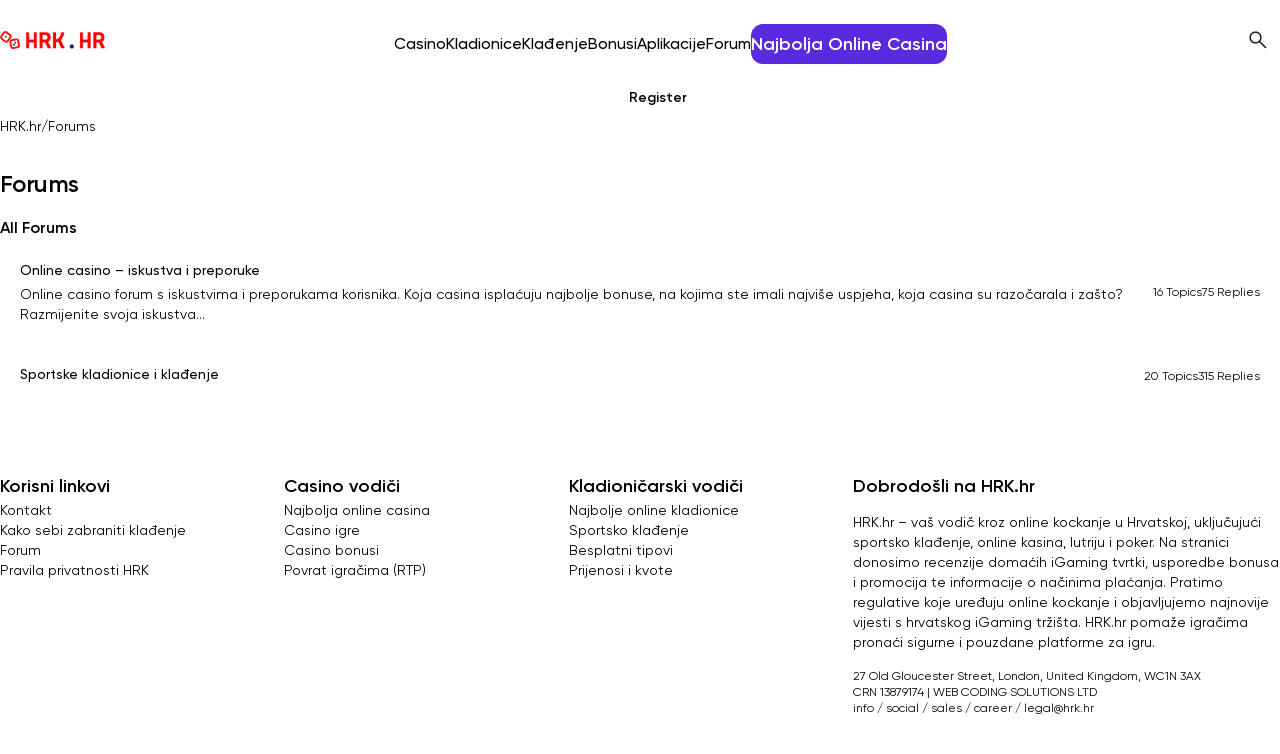

--- FILE ---
content_type: text/html; charset=UTF-8
request_url: https://hrk.hr/forum/odgovor/3208/
body_size: 66235
content:
<!DOCTYPE html>
<html lang="hr" prefix="og: https://ogp.me/ns#">
<head><meta charset="UTF-8"><script>if(navigator.userAgent.match(/MSIE|Internet Explorer/i)||navigator.userAgent.match(/Trident\/7\..*?rv:11/i)){var href=document.location.href;if(!href.match(/[?&]nowprocket/)){if(href.indexOf("?")==-1){if(href.indexOf("#")==-1){document.location.href=href+"?nowprocket=1"}else{document.location.href=href.replace("#","?nowprocket=1#")}}else{if(href.indexOf("#")==-1){document.location.href=href+"&nowprocket=1"}else{document.location.href=href.replace("#","&nowprocket=1#")}}}}</script><script>(()=>{class RocketLazyLoadScripts{constructor(){this.v="2.0.4",this.userEvents=["keydown","keyup","mousedown","mouseup","mousemove","mouseover","mouseout","touchmove","touchstart","touchend","touchcancel","wheel","click","dblclick","input"],this.attributeEvents=["onblur","onclick","oncontextmenu","ondblclick","onfocus","onmousedown","onmouseenter","onmouseleave","onmousemove","onmouseout","onmouseover","onmouseup","onmousewheel","onscroll","onsubmit"]}async t(){this.i(),this.o(),/iP(ad|hone)/.test(navigator.userAgent)&&this.h(),this.u(),this.l(this),this.m(),this.k(this),this.p(this),this._(),await Promise.all([this.R(),this.L()]),this.lastBreath=Date.now(),this.S(this),this.P(),this.D(),this.O(),this.M(),await this.C(this.delayedScripts.normal),await this.C(this.delayedScripts.defer),await this.C(this.delayedScripts.async),await this.T(),await this.F(),await this.j(),await this.A(),window.dispatchEvent(new Event("rocket-allScriptsLoaded")),this.everythingLoaded=!0,this.lastTouchEnd&&await new Promise(t=>setTimeout(t,500-Date.now()+this.lastTouchEnd)),this.I(),this.H(),this.U(),this.W()}i(){this.CSPIssue=sessionStorage.getItem("rocketCSPIssue"),document.addEventListener("securitypolicyviolation",t=>{this.CSPIssue||"script-src-elem"!==t.violatedDirective||"data"!==t.blockedURI||(this.CSPIssue=!0,sessionStorage.setItem("rocketCSPIssue",!0))},{isRocket:!0})}o(){window.addEventListener("pageshow",t=>{this.persisted=t.persisted,this.realWindowLoadedFired=!0},{isRocket:!0}),window.addEventListener("pagehide",()=>{this.onFirstUserAction=null},{isRocket:!0})}h(){let t;function e(e){t=e}window.addEventListener("touchstart",e,{isRocket:!0}),window.addEventListener("touchend",function i(o){o.changedTouches[0]&&t.changedTouches[0]&&Math.abs(o.changedTouches[0].pageX-t.changedTouches[0].pageX)<10&&Math.abs(o.changedTouches[0].pageY-t.changedTouches[0].pageY)<10&&o.timeStamp-t.timeStamp<200&&(window.removeEventListener("touchstart",e,{isRocket:!0}),window.removeEventListener("touchend",i,{isRocket:!0}),"INPUT"===o.target.tagName&&"text"===o.target.type||(o.target.dispatchEvent(new TouchEvent("touchend",{target:o.target,bubbles:!0})),o.target.dispatchEvent(new MouseEvent("mouseover",{target:o.target,bubbles:!0})),o.target.dispatchEvent(new PointerEvent("click",{target:o.target,bubbles:!0,cancelable:!0,detail:1,clientX:o.changedTouches[0].clientX,clientY:o.changedTouches[0].clientY})),event.preventDefault()))},{isRocket:!0})}q(t){this.userActionTriggered||("mousemove"!==t.type||this.firstMousemoveIgnored?"keyup"===t.type||"mouseover"===t.type||"mouseout"===t.type||(this.userActionTriggered=!0,this.onFirstUserAction&&this.onFirstUserAction()):this.firstMousemoveIgnored=!0),"click"===t.type&&t.preventDefault(),t.stopPropagation(),t.stopImmediatePropagation(),"touchstart"===this.lastEvent&&"touchend"===t.type&&(this.lastTouchEnd=Date.now()),"click"===t.type&&(this.lastTouchEnd=0),this.lastEvent=t.type,t.composedPath&&t.composedPath()[0].getRootNode()instanceof ShadowRoot&&(t.rocketTarget=t.composedPath()[0]),this.savedUserEvents.push(t)}u(){this.savedUserEvents=[],this.userEventHandler=this.q.bind(this),this.userEvents.forEach(t=>window.addEventListener(t,this.userEventHandler,{passive:!1,isRocket:!0})),document.addEventListener("visibilitychange",this.userEventHandler,{isRocket:!0})}U(){this.userEvents.forEach(t=>window.removeEventListener(t,this.userEventHandler,{passive:!1,isRocket:!0})),document.removeEventListener("visibilitychange",this.userEventHandler,{isRocket:!0}),this.savedUserEvents.forEach(t=>{(t.rocketTarget||t.target).dispatchEvent(new window[t.constructor.name](t.type,t))})}m(){const t="return false",e=Array.from(this.attributeEvents,t=>"data-rocket-"+t),i="["+this.attributeEvents.join("],[")+"]",o="[data-rocket-"+this.attributeEvents.join("],[data-rocket-")+"]",s=(e,i,o)=>{o&&o!==t&&(e.setAttribute("data-rocket-"+i,o),e["rocket"+i]=new Function("event",o),e.setAttribute(i,t))};new MutationObserver(t=>{for(const n of t)"attributes"===n.type&&(n.attributeName.startsWith("data-rocket-")||this.everythingLoaded?n.attributeName.startsWith("data-rocket-")&&this.everythingLoaded&&this.N(n.target,n.attributeName.substring(12)):s(n.target,n.attributeName,n.target.getAttribute(n.attributeName))),"childList"===n.type&&n.addedNodes.forEach(t=>{if(t.nodeType===Node.ELEMENT_NODE)if(this.everythingLoaded)for(const i of[t,...t.querySelectorAll(o)])for(const t of i.getAttributeNames())e.includes(t)&&this.N(i,t.substring(12));else for(const e of[t,...t.querySelectorAll(i)])for(const t of e.getAttributeNames())this.attributeEvents.includes(t)&&s(e,t,e.getAttribute(t))})}).observe(document,{subtree:!0,childList:!0,attributeFilter:[...this.attributeEvents,...e]})}I(){this.attributeEvents.forEach(t=>{document.querySelectorAll("[data-rocket-"+t+"]").forEach(e=>{this.N(e,t)})})}N(t,e){const i=t.getAttribute("data-rocket-"+e);i&&(t.setAttribute(e,i),t.removeAttribute("data-rocket-"+e))}k(t){Object.defineProperty(HTMLElement.prototype,"onclick",{get(){return this.rocketonclick||null},set(e){this.rocketonclick=e,this.setAttribute(t.everythingLoaded?"onclick":"data-rocket-onclick","this.rocketonclick(event)")}})}S(t){function e(e,i){let o=e[i];e[i]=null,Object.defineProperty(e,i,{get:()=>o,set(s){t.everythingLoaded?o=s:e["rocket"+i]=o=s}})}e(document,"onreadystatechange"),e(window,"onload"),e(window,"onpageshow");try{Object.defineProperty(document,"readyState",{get:()=>t.rocketReadyState,set(e){t.rocketReadyState=e},configurable:!0}),document.readyState="loading"}catch(t){console.log("WPRocket DJE readyState conflict, bypassing")}}l(t){this.originalAddEventListener=EventTarget.prototype.addEventListener,this.originalRemoveEventListener=EventTarget.prototype.removeEventListener,this.savedEventListeners=[],EventTarget.prototype.addEventListener=function(e,i,o){o&&o.isRocket||!t.B(e,this)&&!t.userEvents.includes(e)||t.B(e,this)&&!t.userActionTriggered||e.startsWith("rocket-")||t.everythingLoaded?t.originalAddEventListener.call(this,e,i,o):(t.savedEventListeners.push({target:this,remove:!1,type:e,func:i,options:o}),"mouseenter"!==e&&"mouseleave"!==e||t.originalAddEventListener.call(this,e,t.savedUserEvents.push,o))},EventTarget.prototype.removeEventListener=function(e,i,o){o&&o.isRocket||!t.B(e,this)&&!t.userEvents.includes(e)||t.B(e,this)&&!t.userActionTriggered||e.startsWith("rocket-")||t.everythingLoaded?t.originalRemoveEventListener.call(this,e,i,o):t.savedEventListeners.push({target:this,remove:!0,type:e,func:i,options:o})}}J(t,e){this.savedEventListeners=this.savedEventListeners.filter(i=>{let o=i.type,s=i.target||window;return e!==o||t!==s||(this.B(o,s)&&(i.type="rocket-"+o),this.$(i),!1)})}H(){EventTarget.prototype.addEventListener=this.originalAddEventListener,EventTarget.prototype.removeEventListener=this.originalRemoveEventListener,this.savedEventListeners.forEach(t=>this.$(t))}$(t){t.remove?this.originalRemoveEventListener.call(t.target,t.type,t.func,t.options):this.originalAddEventListener.call(t.target,t.type,t.func,t.options)}p(t){let e;function i(e){return t.everythingLoaded?e:e.split(" ").map(t=>"load"===t||t.startsWith("load.")?"rocket-jquery-load":t).join(" ")}function o(o){function s(e){const s=o.fn[e];o.fn[e]=o.fn.init.prototype[e]=function(){return this[0]===window&&t.userActionTriggered&&("string"==typeof arguments[0]||arguments[0]instanceof String?arguments[0]=i(arguments[0]):"object"==typeof arguments[0]&&Object.keys(arguments[0]).forEach(t=>{const e=arguments[0][t];delete arguments[0][t],arguments[0][i(t)]=e})),s.apply(this,arguments),this}}if(o&&o.fn&&!t.allJQueries.includes(o)){const e={DOMContentLoaded:[],"rocket-DOMContentLoaded":[]};for(const t in e)document.addEventListener(t,()=>{e[t].forEach(t=>t())},{isRocket:!0});o.fn.ready=o.fn.init.prototype.ready=function(i){function s(){parseInt(o.fn.jquery)>2?setTimeout(()=>i.bind(document)(o)):i.bind(document)(o)}return"function"==typeof i&&(t.realDomReadyFired?!t.userActionTriggered||t.fauxDomReadyFired?s():e["rocket-DOMContentLoaded"].push(s):e.DOMContentLoaded.push(s)),o([])},s("on"),s("one"),s("off"),t.allJQueries.push(o)}e=o}t.allJQueries=[],o(window.jQuery),Object.defineProperty(window,"jQuery",{get:()=>e,set(t){o(t)}})}P(){const t=new Map;document.write=document.writeln=function(e){const i=document.currentScript,o=document.createRange(),s=i.parentElement;let n=t.get(i);void 0===n&&(n=i.nextSibling,t.set(i,n));const c=document.createDocumentFragment();o.setStart(c,0),c.appendChild(o.createContextualFragment(e)),s.insertBefore(c,n)}}async R(){return new Promise(t=>{this.userActionTriggered?t():this.onFirstUserAction=t})}async L(){return new Promise(t=>{document.addEventListener("DOMContentLoaded",()=>{this.realDomReadyFired=!0,t()},{isRocket:!0})})}async j(){return this.realWindowLoadedFired?Promise.resolve():new Promise(t=>{window.addEventListener("load",t,{isRocket:!0})})}M(){this.pendingScripts=[];this.scriptsMutationObserver=new MutationObserver(t=>{for(const e of t)e.addedNodes.forEach(t=>{"SCRIPT"!==t.tagName||t.noModule||t.isWPRocket||this.pendingScripts.push({script:t,promise:new Promise(e=>{const i=()=>{const i=this.pendingScripts.findIndex(e=>e.script===t);i>=0&&this.pendingScripts.splice(i,1),e()};t.addEventListener("load",i,{isRocket:!0}),t.addEventListener("error",i,{isRocket:!0}),setTimeout(i,1e3)})})})}),this.scriptsMutationObserver.observe(document,{childList:!0,subtree:!0})}async F(){await this.X(),this.pendingScripts.length?(await this.pendingScripts[0].promise,await this.F()):this.scriptsMutationObserver.disconnect()}D(){this.delayedScripts={normal:[],async:[],defer:[]},document.querySelectorAll("script[type$=rocketlazyloadscript]").forEach(t=>{t.hasAttribute("data-rocket-src")?t.hasAttribute("async")&&!1!==t.async?this.delayedScripts.async.push(t):t.hasAttribute("defer")&&!1!==t.defer||"module"===t.getAttribute("data-rocket-type")?this.delayedScripts.defer.push(t):this.delayedScripts.normal.push(t):this.delayedScripts.normal.push(t)})}async _(){await this.L();let t=[];document.querySelectorAll("script[type$=rocketlazyloadscript][data-rocket-src]").forEach(e=>{let i=e.getAttribute("data-rocket-src");if(i&&!i.startsWith("data:")){i.startsWith("//")&&(i=location.protocol+i);try{const o=new URL(i).origin;o!==location.origin&&t.push({src:o,crossOrigin:e.crossOrigin||"module"===e.getAttribute("data-rocket-type")})}catch(t){}}}),t=[...new Map(t.map(t=>[JSON.stringify(t),t])).values()],this.Y(t,"preconnect")}async G(t){if(await this.K(),!0!==t.noModule||!("noModule"in HTMLScriptElement.prototype))return new Promise(e=>{let i;function o(){(i||t).setAttribute("data-rocket-status","executed"),e()}try{if(navigator.userAgent.includes("Firefox/")||""===navigator.vendor||this.CSPIssue)i=document.createElement("script"),[...t.attributes].forEach(t=>{let e=t.nodeName;"type"!==e&&("data-rocket-type"===e&&(e="type"),"data-rocket-src"===e&&(e="src"),i.setAttribute(e,t.nodeValue))}),t.text&&(i.text=t.text),t.nonce&&(i.nonce=t.nonce),i.hasAttribute("src")?(i.addEventListener("load",o,{isRocket:!0}),i.addEventListener("error",()=>{i.setAttribute("data-rocket-status","failed-network"),e()},{isRocket:!0}),setTimeout(()=>{i.isConnected||e()},1)):(i.text=t.text,o()),i.isWPRocket=!0,t.parentNode.replaceChild(i,t);else{const i=t.getAttribute("data-rocket-type"),s=t.getAttribute("data-rocket-src");i?(t.type=i,t.removeAttribute("data-rocket-type")):t.removeAttribute("type"),t.addEventListener("load",o,{isRocket:!0}),t.addEventListener("error",i=>{this.CSPIssue&&i.target.src.startsWith("data:")?(console.log("WPRocket: CSP fallback activated"),t.removeAttribute("src"),this.G(t).then(e)):(t.setAttribute("data-rocket-status","failed-network"),e())},{isRocket:!0}),s?(t.fetchPriority="high",t.removeAttribute("data-rocket-src"),t.src=s):t.src="data:text/javascript;base64,"+window.btoa(unescape(encodeURIComponent(t.text)))}}catch(i){t.setAttribute("data-rocket-status","failed-transform"),e()}});t.setAttribute("data-rocket-status","skipped")}async C(t){const e=t.shift();return e?(e.isConnected&&await this.G(e),this.C(t)):Promise.resolve()}O(){this.Y([...this.delayedScripts.normal,...this.delayedScripts.defer,...this.delayedScripts.async],"preload")}Y(t,e){this.trash=this.trash||[];let i=!0;var o=document.createDocumentFragment();t.forEach(t=>{const s=t.getAttribute&&t.getAttribute("data-rocket-src")||t.src;if(s&&!s.startsWith("data:")){const n=document.createElement("link");n.href=s,n.rel=e,"preconnect"!==e&&(n.as="script",n.fetchPriority=i?"high":"low"),t.getAttribute&&"module"===t.getAttribute("data-rocket-type")&&(n.crossOrigin=!0),t.crossOrigin&&(n.crossOrigin=t.crossOrigin),t.integrity&&(n.integrity=t.integrity),t.nonce&&(n.nonce=t.nonce),o.appendChild(n),this.trash.push(n),i=!1}}),document.head.appendChild(o)}W(){this.trash.forEach(t=>t.remove())}async T(){try{document.readyState="interactive"}catch(t){}this.fauxDomReadyFired=!0;try{await this.K(),this.J(document,"readystatechange"),document.dispatchEvent(new Event("rocket-readystatechange")),await this.K(),document.rocketonreadystatechange&&document.rocketonreadystatechange(),await this.K(),this.J(document,"DOMContentLoaded"),document.dispatchEvent(new Event("rocket-DOMContentLoaded")),await this.K(),this.J(window,"DOMContentLoaded"),window.dispatchEvent(new Event("rocket-DOMContentLoaded"))}catch(t){console.error(t)}}async A(){try{document.readyState="complete"}catch(t){}try{await this.K(),this.J(document,"readystatechange"),document.dispatchEvent(new Event("rocket-readystatechange")),await this.K(),document.rocketonreadystatechange&&document.rocketonreadystatechange(),await this.K(),this.J(window,"load"),window.dispatchEvent(new Event("rocket-load")),await this.K(),window.rocketonload&&window.rocketonload(),await this.K(),this.allJQueries.forEach(t=>t(window).trigger("rocket-jquery-load")),await this.K(),this.J(window,"pageshow");const t=new Event("rocket-pageshow");t.persisted=this.persisted,window.dispatchEvent(t),await this.K(),window.rocketonpageshow&&window.rocketonpageshow({persisted:this.persisted})}catch(t){console.error(t)}}async K(){Date.now()-this.lastBreath>45&&(await this.X(),this.lastBreath=Date.now())}async X(){return document.hidden?new Promise(t=>setTimeout(t)):new Promise(t=>requestAnimationFrame(t))}B(t,e){return e===document&&"readystatechange"===t||(e===document&&"DOMContentLoaded"===t||(e===window&&"DOMContentLoaded"===t||(e===window&&"load"===t||e===window&&"pageshow"===t)))}static run(){(new RocketLazyLoadScripts).t()}}RocketLazyLoadScripts.run()})();</script>
<title>- HRK.hr</title>
<link crossorigin data-rocket-preconnect href="https://www.googletagmanager.com" rel="preconnect">
<link crossorigin data-rocket-preconnect href="https://gurugeo.netlify.app" rel="preconnect">
<link crossorigin data-rocket-preconnect href="https://widget.affprojects.com" rel="preconnect">
<link crossorigin data-rocket-preconnect href="https://cdn.jsdelivr.net" rel="preconnect">
<link crossorigin data-rocket-preload as="font" href="https://hrk.hr/dist/assets/fonts/subset-Gilroy-Regular.woff2" rel="preload">
<link crossorigin data-rocket-preload as="font" href="https://hrk.hr/dist/assets/fonts/subset-Gilroy-Medium.woff2" rel="preload">
<link crossorigin data-rocket-preload as="font" href="https://hrk.hr/dist/assets/fonts/subset-Gilroy-SemiBold.woff2" rel="preload">
<style id="wpr-usedcss">img:is([sizes=auto i],[sizes^="auto," i]){contain-intrinsic-size:3000px 1500px}.dashicons{font-family:dashicons;display:inline-block;line-height:1;font-weight:400;font-style:normal;speak:never;text-decoration:inherit;text-transform:none;text-rendering:auto;-webkit-font-smoothing:antialiased;-moz-osx-font-smoothing:grayscale;width:20px;height:20px;font-size:20px;vertical-align:top;text-align:center;transition:color .1s ease-in}.content #scroll-container-crypto a>img,.content #scroll-container-crypto p>img{margin-bottom:0!important}#scroll-container-crypto.scroll{scroll-snap-type:x var(--tw-scroll-snap-strictness);--tw-scroll-snap-strictness:proximity;flex-wrap:nowrap;overflow-x:auto}#scroll-container-crypto.scroll:after,#scroll-container-crypto.scroll:before{display:none}#scroll-container-crypto.scroll:after,#scroll-container-crypto:before{--tw-content:"";content:var(--tw-content)}#scroll-container-crypto.scroll::-webkit-scrollbar{height:0;width:0}#guru-popup .fixed{position:fixed}#guru-popup .inset-0{top:0;right:0;bottom:0;left:0}#guru-popup .flex{display:flex}#guru-popup .hidden{display:none}#guru-popup .items-center{align-items:center}#guru-popup .justify-center{justify-content:center}#guru-popup .absolute{position:absolute}#guru-popup .top-1\/2{top:50%}#guru-popup .left-1\/2{left:50%}#guru-popup .transform{transform:translate(0,0)}#guru-popup .-translate-x-1\/2{transform:translateX(-50%)}#guru-popup .-translate-y-1\/2{transform:translateY(-50%)}#guru-popup .w-\[90\%\]{width:90%}#guru-popup .max-w-\[480px\]{max-width:480px}#guru-popup .w-full{width:100%}#guru-popup .w-8{width:2rem}#guru-popup .h-8{height:2rem}#guru-popup .w-\[72px\]{width:72px}#guru-popup .h-\[72px\]{height:72px}#guru-popup .p-8{padding:2rem}#guru-popup .mb-6{margin-bottom:1.5rem}#guru-popup .mb-4{margin-bottom:1rem}#guru-popup .mb-8{margin-bottom:2rem}#guru-popup .gap-4{gap:1rem}#guru-popup .mx-auto{margin-left:auto;margin-right:auto}#guru-popup .px-4{padding-left:1rem;padding-right:1rem}#guru-popup .py-3{padding-top:.75rem;padding-bottom:.75rem}#guru-popup .py-8{padding-top:2rem;padding-bottom:2rem}#guru-popup .px-6{padding-left:1.5rem;padding-right:1.5rem}#guru-popup .mt-1{margin-top:.25rem}#guru-popup .ml-4{margin-left:1rem}#guru-popup .text-center{text-align:center}#guru-popup .text-white{color:#fff}#guru-popup .text-gray-200{color:#e5e7eb}#guru-popup .text-gray-700{color:#374151}#guru-popup .text-red-300{color:#fca5a5}#guru-popup .text-2xl{font-size:1.5rem;line-height:2rem}#guru-popup .text-xl{font-size:1.25rem;line-height:1.75rem}#guru-popup .text-\[28px\]{font-size:28px}#guru-popup .text-base{font-size:1rem;line-height:1.5rem}#guru-popup .text-sm{font-size:.875rem;line-height:1.25rem}#guru-popup .text-5xl{font-size:3rem;line-height:1}#guru-popup .font-normal{font-weight:400}#guru-popup .font-bold{font-weight:700}#guru-popup .leading-tight{line-height:1.25}#guru-popup .bg-black\/70{background-color:rgba(0,0,0,.7)}#guru-popup .bg-transparent{background-color:transparent}#guru-popup .rounded-2xl{border-radius:1rem}#guru-popup .overflow-hidden{overflow:hidden}#guru-popup .rounded-full{border-radius:9999px}#guru-popup .border{border-width:1px}#guru-popup .border-white\/20{border-color:rgba(255,255,255,.2)}#guru-popup .border-gray-300{border-color:#d1d5db}#guru-popup .z-10{z-index:10}#guru-popup .-top-1{top:-.25rem}#guru-popup .-right-2{right:-.5rem}#guru-popup .transition-colors{transition-property:color,background-color,border-color,text-decoration-color,fill,stroke;transition-timing-function:cubic-bezier(0.4,0,0.2,1);transition-duration:150ms}#guru-popup .cursor-pointer{cursor:pointer}#bonus-popup{font-family:-apple-system,BlinkMacSystemFont,"Segoe UI",Roboto,Oxygen-Sans,Ubuntu,Cantarell,"Helvetica Neue",sans-serif;z-index:999999}#bonus-form{width:100%}@keyframes fadeIn{from{opacity:0}to{opacity:1}}@keyframes slideIn{from{transform:translateY(20px);opacity:0}to{transform:translateY(0);opacity:1}}#bonus-popup.flex{animation:.3s ease-out fadeIn}#popup-content{animation:.4s ease-out slideIn}#email-error{color:#ff6b6b;font-size:.9rem;margin-top:.25rem;margin-left:1rem}@media (max-width:640px){#guru-popup .p-8{padding:1.5rem}#guru-popup .text-\[28px\]{font-size:24px}#bonus-popup .w-\[72px\]{width:60px;height:60px}#popup-content h3{font-size:1.1rem}#popup-content p{font-size:.95rem}}#guru-popup{position:fixed;inset:0;display:none;align-items:center;justify-content:center;background-color:rgba(0,0,0,.7);z-index:999999}#guru-popup.active{display:flex}.guru-popup-content{position:relative;z-index:10}.guru-popup-close{position:absolute;top:-4px;right:-8px;font-size:24px;color:#fff;background-color:transparent;border:1px solid rgba(255,255,255,.2);cursor:pointer;border-radius:50%;width:32px;height:32px;display:flex;align-items:center;justify-content:center;font-family:Gillroy;padding-bottom:2px}.guru-popup-form{display:flex;flex-direction:column;gap:16px;margin:0 auto 16px}.guru-popup-form input[type=email]{padding:12px 16px;border:1px solid #d1d5db;border-radius:9999px;font-size:16px;width:100%;color:#374151;background:#fff}.guru-popup-form button{padding:12px 16px;color:#fff;border-radius:9999px;font-size:16px;font-weight:700;transition:background-color .3s ease;width:100%;border:none;cursor:pointer}.guru-popup-form button:hover{opacity:.9}#guru-popup-thank-you{display:none;text-align:center;padding:32px 0}#guru-popup-thank-you.visible{display:block}.guru-popup-close-button{padding:12px 24px;background-color:#ff3cd6;color:#fff;border-radius:9999px;font-size:16px;font-weight:700;transition:background-color .3s ease;border:none;cursor:pointer}.guru-popup-close-button:hover{background-color:#e535bf}@supports (((-webkit-hyphens:none)) and (not (margin-trim:inline))) or ((-moz-orient:inline) and (not (color:rgb(from red r g b)))){*,::backdrop,:after,:before{--tw-translate-x:0;--tw-translate-y:0;--tw-translate-z:0;--tw-scale-x:1;--tw-scale-y:1;--tw-scale-z:1;--tw-rotate-x:initial;--tw-rotate-y:initial;--tw-rotate-z:initial;--tw-skew-x:initial;--tw-skew-y:initial;--tw-scroll-snap-strictness:proximity;--tw-space-y-reverse:0;--tw-space-x-reverse:0;--tw-divide-y-reverse:0;--tw-border-style:solid;--tw-gradient-position:initial;--tw-gradient-from:#0000;--tw-gradient-via:#0000;--tw-gradient-to:#0000;--tw-gradient-stops:initial;--tw-gradient-via-stops:initial;--tw-gradient-from-position:0%;--tw-gradient-via-position:50%;--tw-gradient-to-position:100%;--tw-leading:initial;--tw-font-weight:initial;--tw-tracking:initial;--tw-ordinal:initial;--tw-slashed-zero:initial;--tw-numeric-figure:initial;--tw-numeric-spacing:initial;--tw-numeric-fraction:initial;--tw-shadow:0 0 #0000;--tw-shadow-color:initial;--tw-shadow-alpha:100%;--tw-inset-shadow:0 0 #0000;--tw-inset-shadow-color:initial;--tw-inset-shadow-alpha:100%;--tw-ring-color:initial;--tw-ring-shadow:0 0 #0000;--tw-inset-ring-color:initial;--tw-inset-ring-shadow:0 0 #0000;--tw-ring-inset:initial;--tw-ring-offset-width:0px;--tw-ring-offset-color:#fff;--tw-ring-offset-shadow:0 0 #0000;--tw-outline-style:solid;--tw-blur:initial;--tw-brightness:initial;--tw-contrast:initial;--tw-grayscale:initial;--tw-hue-rotate:initial;--tw-invert:initial;--tw-opacity:initial;--tw-saturate:initial;--tw-sepia:initial;--tw-drop-shadow:initial;--tw-drop-shadow-color:initial;--tw-drop-shadow-alpha:100%;--tw-drop-shadow-size:initial;--tw-backdrop-blur:initial;--tw-backdrop-brightness:initial;--tw-backdrop-contrast:initial;--tw-backdrop-grayscale:initial;--tw-backdrop-hue-rotate:initial;--tw-backdrop-invert:initial;--tw-backdrop-opacity:initial;--tw-backdrop-saturate:initial;--tw-backdrop-sepia:initial;--tw-duration:initial;--tw-ease:initial;--tw-content:"";--tw-border-spacing-x:0;--tw-border-spacing-y:0}}:root{--font-sans:"Gilroy","system-ui","sans-serif";--font-mono:ui-monospace,SFMono-Regular,Menlo,Monaco,Consolas,"Liberation Mono","Courier New",monospace;--color-red-50:oklch(97.1% .013 17.38);--color-red-100:oklch(93.6% .032 17.717);--color-red-200:oklch(88.5% .062 18.334);--color-red-300:oklch(80.8% .114 19.571);--color-red-400:oklch(70.4% .191 22.216);--color-red-500:oklch(63.7% .237 25.331);--color-red-600:oklch(57.7% .245 27.325);--color-red-700:oklch(50.5% .213 27.518);--color-red-800:oklch(44.4% .177 26.899);--color-orange-100:oklch(95.4% .038 75.164);--color-orange-500:oklch(70.5% .213 47.604);--color-orange-700:oklch(55.3% .195 38.402);--color-yellow-50:oklch(98.7% .026 102.212);--color-yellow-800:oklch(47.6% .114 61.907);--color-lime-100:oklch(96.7% .067 122.328);--color-green-100:oklch(96.2% .044 156.743);--color-green-400:oklch(79.2% .209 151.711);--color-green-500:oklch(72.3% .219 149.579);--color-green-600:oklch(62.7% .194 149.214);--color-green-700:oklch(52.7% .154 150.069);--color-teal-400:oklch(77.7% .152 181.912);--color-sky-600:oklch(58.8% .158 241.966);--color-blue-50:oklch(97% .014 254.604);--color-blue-200:oklch(88.2% .059 254.128);--color-blue-300:oklch(80.9% .105 251.813);--color-blue-400:oklch(70.7% .165 254.624);--color-blue-500:oklch(62.3% .214 259.815);--color-blue-600:oklch(54.6% .245 262.881);--color-blue-700:oklch(48.8% .243 264.376);--color-blue-800:oklch(42.4% .199 265.638);--color-indigo-50:oklch(96.2% .018 272.314);--color-indigo-100:oklch(93% .034 272.788);--color-indigo-700:oklch(45.7% .24 277.023);--color-violet-200:oklch(89.4% .057 293.283);--color-purple-100:oklch(94.6% .033 307.174);--color-purple-500:oklch(62.7% .265 303.9);--color-purple-600:oklch(55.8% .288 302.321);--color-fuchsia-100:oklch(95.2% .037 318.852);--color-fuchsia-200:oklch(90.3% .076 319.62);--color-fuchsia-500:oklch(66.7% .295 322.15);--color-pink-100:oklch(94.8% .028 342.258);--color-pink-200:oklch(89.9% .061 343.231);--color-pink-500:oklch(65.6% .241 354.308);--color-rose-500:oklch(64.5% .246 16.439);--color-slate-200:oklch(92.9% .013 255.508);--color-slate-300:oklch(86.9% .022 252.894);--color-slate-400:oklch(70.4% .04 256.788);--color-slate-900:oklch(20.8% .042 265.755);--color-gray-50:oklch(98.5% .002 247.839);--color-gray-100:oklch(96.7% .003 264.542);--color-gray-200:oklch(92.8% .006 264.531);--color-gray-300:oklch(87.2% .01 258.338);--color-gray-400:oklch(70.7% .022 261.325);--color-gray-500:oklch(55.1% .027 264.364);--color-gray-600:oklch(44.6% .03 256.802);--color-gray-700:oklch(37.3% .034 259.733);--color-gray-800:oklch(27.8% .033 256.848);--color-gray-900:oklch(21% .034 264.665);--color-zinc-300:oklch(87.1% .006 286.286);--color-neutral-50:oklch(98.5% 0 0);--color-neutral-100:oklch(97% 0 0);--color-neutral-200:oklch(92.2% 0 0);--color-neutral-300:oklch(87% 0 0);--color-neutral-400:oklch(70.8% 0 0);--color-neutral-600:oklch(43.9% 0 0);--color-neutral-700:oklch(37.1% 0 0);--color-neutral-800:oklch(26.9% 0 0);--color-neutral-900:oklch(20.5% 0 0);--color-black:#000;--color-white:#fff;--spacing:.25rem;--breakpoint-sm:640px;--breakpoint-md:768px;--breakpoint-lg:1024px;--breakpoint-xl:1280px;--container-xs:20rem;--container-sm:24rem;--container-md:28rem;--container-lg:32rem;--container-xl:36rem;--container-3xl:48rem;--container-7xl:80rem;--text-xs:.75rem;--text-xs--line-height:calc(1 / .75);--text-sm:.875rem;--text-sm--line-height:calc(1.25 / .875);--text-base:1rem;--text-base--line-height:calc(1.5 / 1);--text-lg:1.125rem;--text-lg--line-height:calc(1.75 / 1.125);--text-xl:1.25rem;--text-xl--line-height:calc(1.75 / 1.25);--text-2xl:1.5rem;--text-2xl--line-height:calc(2 / 1.5);--text-3xl:1.875rem;--text-3xl--line-height:calc(2.25 / 1.875);--text-4xl:2.25rem;--text-4xl--line-height:calc(2.5 / 2.25);--text-5xl:3rem;--text-5xl--line-height:1;--text-6xl:3.75rem;--text-6xl--line-height:1;--text-9xl:8rem;--text-9xl--line-height:1;--font-weight-normal:400;--font-weight-medium:500;--font-weight-semibold:600;--font-weight-bold:700;--font-weight-extrabold:800;--tracking-tight:-.025em;--tracking-wide:.025em;--leading-tight:1.25;--leading-snug:1.375;--leading-normal:1.5;--leading-relaxed:1.625;--radius-sm:.25rem;--radius-md:.375rem;--radius-lg:.5rem;--radius-xl:.75rem;--radius-2xl:1rem;--radius-3xl:1.5rem;--ease-out:cubic-bezier(0, 0, .2, 1);--ease-in-out:cubic-bezier(.4, 0, .2, 1);--animate-spin:spin 1s linear infinite;--animate-pulse:pulse 2s cubic-bezier(.4, 0, .6, 1) infinite;--blur-sm:8px;--aspect-video:16/9;--default-transition-duration:.15s;--default-transition-timing-function:cubic-bezier(.4, 0, .2, 1);--default-font-family:var(--font-sans);--default-mono-font-family:var(--font-mono);--color-slate-925:#171717;--color-crypto-blue:#00bdca;--color-gg-red:#ed1848;--color-inLink:#592ade}*,::backdrop,:after,:before{box-sizing:border-box;border:0 solid;margin:0;padding:0}::file-selector-button{box-sizing:border-box;border:0 solid;margin:0;padding:0}html{-webkit-text-size-adjust:100%;tab-size:4;line-height:1.5;font-family:var(--default-font-family,ui-sans-serif,system-ui,sans-serif,"Apple Color Emoji","Segoe UI Emoji","Segoe UI Symbol","Noto Color Emoji");font-feature-settings:var(--default-font-feature-settings,normal);font-variation-settings:var(--default-font-variation-settings,normal);-webkit-tap-highlight-color:transparent}hr{height:0;color:inherit;border-top-width:1px}abbr:where([title]){-webkit-text-decoration:underline dotted;text-decoration:underline dotted}h1,h2,h3,h4,h5,h6{font-size:inherit;font-weight:inherit}a{color:inherit;-webkit-text-decoration:inherit;-webkit-text-decoration:inherit;-webkit-text-decoration:inherit;text-decoration:inherit}strong{font-weight:bolder}code,kbd,pre,samp{font-family:var(--default-mono-font-family,ui-monospace,SFMono-Regular,Menlo,Monaco,Consolas,"Liberation Mono","Courier New",monospace);font-feature-settings:var(--default-mono-font-feature-settings,normal);font-variation-settings:var(--default-mono-font-variation-settings,normal);font-size:1em}small{font-size:80%}sub,sup{vertical-align:baseline;font-size:75%;line-height:0;position:relative}sub{bottom:-.25em}sup{top:-.5em}table{text-indent:0;border-color:inherit;border-collapse:collapse}progress{vertical-align:baseline}summary{display:list-item}menu,ol,ul{list-style:none}audio,canvas,embed,iframe,img,object,svg,video{vertical-align:middle;display:block}img,video{max-width:100%;height:auto}button,input,optgroup,select,textarea{font:inherit;font-feature-settings:inherit;font-variation-settings:inherit;letter-spacing:inherit;color:inherit;opacity:1;background-color:#0000;border-radius:0}::file-selector-button{font:inherit;font-feature-settings:inherit;font-variation-settings:inherit;letter-spacing:inherit;color:inherit;opacity:1;background-color:#0000;border-radius:0}:where(select:is([multiple],[size])) optgroup{font-weight:bolder}:where(select:is([multiple],[size])) optgroup option{padding-inline-start:20px}::file-selector-button{margin-inline-end:4px}::placeholder{opacity:1}@supports (not ((-webkit-appearance:-apple-pay-button))) or (contain-intrinsic-size:1px){::placeholder{color:currentColor}@supports (color:color-mix(in lab,red,red)){::placeholder{color:color-mix(in oklab,currentcolor 50%,transparent)}}}textarea{resize:vertical}::-webkit-search-decoration{-webkit-appearance:none}::-webkit-date-and-time-value{min-height:1lh;text-align:inherit}::-webkit-datetime-edit{display:inline-flex}::-webkit-datetime-edit-fields-wrapper{padding:0}::-webkit-datetime-edit{padding-block:0}::-webkit-datetime-edit-year-field{padding-block:0}::-webkit-datetime-edit-month-field{padding-block:0}::-webkit-datetime-edit-day-field{padding-block:0}::-webkit-datetime-edit-hour-field{padding-block:0}::-webkit-datetime-edit-minute-field{padding-block:0}::-webkit-datetime-edit-second-field{padding-block:0}::-webkit-datetime-edit-millisecond-field{padding-block:0}::-webkit-datetime-edit-meridiem-field{padding-block:0}button,input:where([type=button],[type=reset],[type=submit]){appearance:button}::file-selector-button{appearance:button}::-webkit-inner-spin-button{height:auto}::-webkit-outer-spin-button{height:auto}[hidden]:where(:not([hidden=until-found])){display:none!important}.pointer-events-none{pointer-events:none}.collapse{visibility:collapse}.visible{visibility:visible}.sr-only{clip:rect(0,0,0,0);white-space:nowrap;border-width:0;width:1px;height:1px;margin:-1px;padding:0;position:absolute;overflow:hidden}.absolute{position:absolute}.fixed{position:fixed}.relative{position:relative}.static{position:static}.sticky{position:sticky}.inset-0{inset:calc(var(--spacing) * 0)}.-top-1{top:calc(var(--spacing) * -1)}.top-0{top:calc(var(--spacing) * 0)}.top-1\/2{top:50%}.-right-2{right:calc(var(--spacing) * -2)}.-right-full{right:-100%}.right-0{right:calc(var(--spacing) * 0)}.bottom-0{bottom:calc(var(--spacing) * 0)}.bottom-\[-7px\]{bottom:-7px}.left-0{left:calc(var(--spacing) * 0)}.left-1\/2{left:50%}.z-10{z-index:10}.z-50{z-index:50}.z-100{z-index:100}.z-200{z-index:200}.z-300{z-index:300}.z-1000{z-index:1000}.container{width:100%}@media (min-width:640px){.container{max-width:640px}}@media (min-width:768px){.container{max-width:768px}}@media (min-width:1024px){.container{max-width:1024px}}@media (min-width:1280px){.container{max-width:1280px}}@media (min-width:96rem){.container{max-width:96rem}}.mx-3{margin-inline:calc(var(--spacing) * 3)}.mx-auto{margin-inline:auto}.my-6{margin-block:calc(var(--spacing) * 6)}.my-7{margin-block:calc(var(--spacing) * 7)}.-mt-\[20px\]{margin-top:-20px}.mt-1{margin-top:calc(var(--spacing) * 1)}.mt-4{margin-top:calc(var(--spacing) * 4)}.mt-5{margin-top:calc(var(--spacing) * 5)}.mt-6{margin-top:calc(var(--spacing) * 6)}.mt-8{margin-top:calc(var(--spacing) * 8)}.mt-10{margin-top:calc(var(--spacing) * 10)}.mt-12{margin-top:calc(var(--spacing) * 12)}.mr-2{margin-right:calc(var(--spacing) * 2)}.-mb-40{margin-bottom:calc(var(--spacing) * -40)}.mb-2{margin-bottom:calc(var(--spacing) * 2)}.mb-3{margin-bottom:calc(var(--spacing) * 3)}.mb-4{margin-bottom:calc(var(--spacing) * 4)}.mb-5{margin-bottom:calc(var(--spacing) * 5)}.mb-6{margin-bottom:calc(var(--spacing) * 6)}.mb-8{margin-bottom:calc(var(--spacing) * 8)}.mb-10{margin-bottom:calc(var(--spacing) * 10)}.ml-2{margin-left:calc(var(--spacing) * 2)}.ml-4{margin-left:calc(var(--spacing) * 4)}.line-clamp-2{-webkit-line-clamp:2;-webkit-box-orient:vertical;display:-webkit-box;overflow:hidden}.block{display:block}.contents{display:contents}.flex{display:flex}.grid{display:grid}.hidden{display:none}.hidden\!{display:none!important}.inline{display:inline}.inline-block{display:inline-block}.inline-flex{display:inline-flex}.table{display:table}.h-4{height:calc(var(--spacing) * 4)}.h-5{height:calc(var(--spacing) * 5)}.h-6{height:calc(var(--spacing) * 6)}.h-8{height:calc(var(--spacing) * 8)}.h-10{height:calc(var(--spacing) * 10)}.h-11{height:calc(var(--spacing) * 11)}.h-12{height:calc(var(--spacing) * 12)}.h-16{height:calc(var(--spacing) * 16)}.h-\[24px\]{height:24px}.h-\[72px\]{height:72px}.h-full{height:100%}.h-screen{height:100vh}.max-h-\[40px\]{max-height:40px}.max-h-\[48px\]{max-height:48px}.min-h-\[44px\]{min-height:44px}.min-h-full{min-height:100%}.min-h-screen{min-height:100vh}.\!w-auto{width:auto!important}.w-0{width:calc(var(--spacing) * 0)}.w-4{width:calc(var(--spacing) * 4)}.w-5{width:calc(var(--spacing) * 5)}.w-6{width:calc(var(--spacing) * 6)}.w-8{width:calc(var(--spacing) * 8)}.w-10{width:calc(var(--spacing) * 10)}.w-11{width:calc(var(--spacing) * 11)}.w-12{width:calc(var(--spacing) * 12)}.w-16{width:calc(var(--spacing) * 16)}.w-20{width:calc(var(--spacing) * 20)}.w-\[72px\]{width:72px}.w-\[90\%\]{width:90%}.w-auto{width:auto}.w-full{width:100%}.max-w-7xl{max-width:var(--container-7xl)}.max-w-\[104px\]{max-width:104px}.max-w-\[480px\]{max-width:480px}.max-w-full{max-width:100%}.min-w-0{min-width:calc(var(--spacing) * 0)}.min-w-\[44px\]{min-width:44px}.min-w-\[105px\]{min-width:105px}.flex-1{flex:1}.shrink{flex-shrink:1}.shrink-0{flex-shrink:0}.flex-grow{flex-grow:1}.grow{flex-grow:1}.-translate-x-1\/2{--tw-translate-x:calc(calc(1 / 2 * 100%) * -1);translate:var(--tw-translate-x) var(--tw-translate-y)}.-translate-y-1\/2{--tw-translate-y:calc(calc(1 / 2 * 100%) * -1);translate:var(--tw-translate-x) var(--tw-translate-y)}.-scale-x-100{--tw-scale-x:calc(100% * -1);scale:var(--tw-scale-x) var(--tw-scale-y)}.transform{transform:var(--tw-rotate-x,) var(--tw-rotate-y,) var(--tw-rotate-z,) var(--tw-skew-x,) var(--tw-skew-y,)}.animate-spin{animation:var(--animate-spin)}.cursor-pointer{cursor:pointer}.resize{resize:both}.snap-start{scroll-snap-align:start}.flex-col{flex-direction:column}.flex-col-reverse{flex-direction:column-reverse}.flex-row{flex-direction:row}.flex-wrap{flex-wrap:wrap}.items-center{align-items:center}.items-end{align-items:flex-end}.items-start{align-items:flex-start}.justify-between{justify-content:space-between}.justify-center{justify-content:center}.gap-2{gap:calc(var(--spacing) * 2)}.gap-3{gap:calc(var(--spacing) * 3)}.gap-4{gap:calc(var(--spacing) * 4)}.gap-5{gap:calc(var(--spacing) * 5)}.gap-6{gap:calc(var(--spacing) * 6)}.gap-12{gap:calc(var(--spacing) * 12)}:where(.space-y-1 > :not(:last-child)){--tw-space-y-reverse:0;margin-block-start:calc(calc(var(--spacing) * 1) * var(--tw-space-y-reverse));margin-block-end:calc(calc(var(--spacing) * 1) * calc(1 - var(--tw-space-y-reverse)))}:where(.space-y-3 > :not(:last-child)){--tw-space-y-reverse:0;margin-block-start:calc(calc(var(--spacing) * 3) * var(--tw-space-y-reverse));margin-block-end:calc(calc(var(--spacing) * 3) * calc(1 - var(--tw-space-y-reverse)))}:where(.space-y-4 > :not(:last-child)){--tw-space-y-reverse:0;margin-block-start:calc(calc(var(--spacing) * 4) * var(--tw-space-y-reverse));margin-block-end:calc(calc(var(--spacing) * 4) * calc(1 - var(--tw-space-y-reverse)))}:where(.space-y-5 > :not(:last-child)){--tw-space-y-reverse:0;margin-block-start:calc(calc(var(--spacing) * 5) * var(--tw-space-y-reverse));margin-block-end:calc(calc(var(--spacing) * 5) * calc(1 - var(--tw-space-y-reverse)))}:where(.space-y-6 > :not(:last-child)){--tw-space-y-reverse:0;margin-block-start:calc(calc(var(--spacing) * 6) * var(--tw-space-y-reverse));margin-block-end:calc(calc(var(--spacing) * 6) * calc(1 - var(--tw-space-y-reverse)))}:where(.space-x-2 > :not(:last-child)){--tw-space-x-reverse:0;margin-inline-start:calc(calc(var(--spacing) * 2) * var(--tw-space-x-reverse));margin-inline-end:calc(calc(var(--spacing) * 2) * calc(1 - var(--tw-space-x-reverse)))}:where(.space-x-4 > :not(:last-child)){--tw-space-x-reverse:0;margin-inline-start:calc(calc(var(--spacing) * 4) * var(--tw-space-x-reverse));margin-inline-end:calc(calc(var(--spacing) * 4) * calc(1 - var(--tw-space-x-reverse)))}:where(.divide-y > :not(:last-child)){--tw-divide-y-reverse:0;border-bottom-style:var(--tw-border-style);border-top-style:var(--tw-border-style);border-top-width:calc(1px * var(--tw-divide-y-reverse));border-bottom-width:calc(1px * calc(1 - var(--tw-divide-y-reverse)))}:where(.divide-gray-200 > :not(:last-child)){border-color:var(--color-gray-200)}:where(.divide-neutral-300 > :not(:last-child)){border-color:var(--color-neutral-300)}.self-center{align-self:center}.overflow-auto{overflow:auto}.overflow-hidden{overflow:hidden}.overflow-x-hidden{overflow-x:hidden}.overflow-y-auto{overflow-y:auto}.rounded{border-radius:.25rem}.rounded-2xl{border-radius:var(--radius-2xl)}.rounded-full{border-radius:3.40282e38px}.rounded-lg{border-radius:var(--radius-lg)}.rounded-md{border-radius:var(--radius-md)}.border{border-style:var(--tw-border-style);border-width:1px}.border-4{border-style:var(--tw-border-style);border-width:4px}.border-t-2{border-top-style:var(--tw-border-style);border-top-width:2px}.border-b-2{border-bottom-style:var(--tw-border-style);border-bottom-width:2px}.border-black{border-color:var(--color-black)}.border-black\/20{border-color:#0003}@supports (color:color-mix(in lab,red,red)){.border-black\/20{border-color:color-mix(in oklab,var(--color-black) 20%,transparent)}}.border-blue-700{border-color:var(--color-blue-700)}.border-gray-300{border-color:var(--color-gray-300)}.border-neutral-800{border-color:var(--color-neutral-800)}.border-white{border-color:var(--color-white)}.border-white\/20{border-color:#fff3}.\!bg-\[\#F1F1F1\]{background-color:#f1f1f1!important}.bg-\[\#FF3CD6\]{background-color:#ff3cd6}.bg-black{background-color:var(--color-black)}.bg-black\/70{background-color:#000000b3}@supports (color:color-mix(in lab,red,red)){.border-white\/20{border-color:color-mix(in oklab,var(--color-white) 20%,transparent)}.bg-black\/70{background-color:color-mix(in oklab,var(--color-black) 70%,transparent)}}.bg-blue-600{background-color:var(--color-blue-600)}.bg-gray-50{background-color:var(--color-gray-50)}.bg-gray-500\/75{background-color:#6a7282bf}@supports (color:color-mix(in lab,red,red)){.bg-gray-500\/75{background-color:color-mix(in oklab,var(--color-gray-500) 75%,transparent)}}.bg-indigo-100{background-color:var(--color-indigo-100)}.bg-neutral-100{background-color:var(--color-neutral-100)}.bg-neutral-600{background-color:var(--color-neutral-600)}.bg-transparent{background-color:#0000}.bg-white{background-color:var(--color-white)}.bg-white\/40{background-color:#fff6}@supports (color:color-mix(in lab,red,red)){.bg-white\/40{background-color:color-mix(in oklab,var(--color-white) 40%,transparent)}}.object-cover{object-fit:cover}.\!p-4{padding:calc(var(--spacing) * 4)!important}.p-0{padding:calc(var(--spacing) * 0)}.p-1{padding:calc(var(--spacing) * 1)}.p-2{padding:calc(var(--spacing) * 2)}.p-3{padding:calc(var(--spacing) * 3)}.p-4{padding:calc(var(--spacing) * 4)}.p-5{padding:calc(var(--spacing) * 5)}.p-8{padding:calc(var(--spacing) * 8)}.px-3{padding-inline:calc(var(--spacing) * 3)}.px-4{padding-inline:calc(var(--spacing) * 4)}.px-5{padding-inline:calc(var(--spacing) * 5)}.px-6{padding-inline:calc(var(--spacing) * 6)}.py-2{padding-block:calc(var(--spacing) * 2)}.py-3{padding-block:calc(var(--spacing) * 3)}.py-6{padding-block:calc(var(--spacing) * 6)}.py-8{padding-block:calc(var(--spacing) * 8)}.pt-5{padding-top:calc(var(--spacing) * 5)}.pt-10{padding-top:calc(var(--spacing) * 10)}.pt-16{padding-top:calc(var(--spacing) * 16)}.pb-2{padding-bottom:calc(var(--spacing) * 2)}.pb-4{padding-bottom:calc(var(--spacing) * 4)}.pb-40{padding-bottom:calc(var(--spacing) * 40)}.pl-3{padding-left:calc(var(--spacing) * 3)}.text-center{text-align:center}.text-left{text-align:left}.text-right{text-align:right}.font-\[Gillroy\]{font-family:Gillroy}.text-2xl{font-size:var(--text-2xl);line-height:var(--tw-leading, var(--text-2xl--line-height))}.text-5xl{font-size:var(--text-5xl);line-height:var(--tw-leading, var(--text-5xl--line-height))}.text-base{font-size:var(--text-base);line-height:var(--tw-leading, var(--text-base--line-height))}.text-lg{font-size:var(--text-lg);line-height:var(--tw-leading, var(--text-lg--line-height))}.text-sm{font-size:var(--text-sm);line-height:var(--tw-leading, var(--text-sm--line-height))}.text-xl{font-size:var(--text-xl);line-height:var(--tw-leading, var(--text-xl--line-height))}.text-xs{font-size:var(--text-xs);line-height:var(--tw-leading, var(--text-xs--line-height))}.text-\[28px\]{font-size:28px}.leading-6{--tw-leading:calc(var(--spacing) * 6);line-height:calc(var(--spacing) * 6)}.leading-tight{--tw-leading:var(--leading-tight);line-height:var(--leading-tight)}.font-bold{--tw-font-weight:var(--font-weight-bold);font-weight:var(--font-weight-bold)}.font-medium{--tw-font-weight:var(--font-weight-medium);font-weight:var(--font-weight-medium)}.font-normal{--tw-font-weight:var(--font-weight-normal);font-weight:var(--font-weight-normal)}.font-semibold{--tw-font-weight:var(--font-weight-semibold);font-weight:var(--font-weight-semibold)}.tracking-tight{--tw-tracking:var(--tracking-tight);letter-spacing:var(--tracking-tight)}.text-ellipsis{text-overflow:ellipsis}.whitespace-nowrap{white-space:nowrap}.text-\[\#989898\]{color:#989898}.text-black{color:var(--color-black)}.text-blue-600{color:var(--color-blue-600)}.text-gray-200{color:var(--color-gray-200)}.text-gray-400{color:var(--color-gray-400)}.text-gray-500{color:var(--color-gray-500)}.text-gray-600{color:var(--color-gray-600)}.text-gray-700{color:var(--color-gray-700)}.text-gray-900{color:var(--color-gray-900)}.text-neutral-100{color:var(--color-neutral-100)}.text-neutral-600{color:var(--color-neutral-600)}.text-red-300{color:var(--color-red-300)}.text-red-400{color:var(--color-red-400)}.text-teal-400{color:var(--color-teal-400)}.text-white{color:var(--color-white)}.capitalize{text-transform:capitalize}.lowercase{text-transform:lowercase}.uppercase{text-transform:uppercase}.italic{font-style:italic}.line-through{text-decoration-line:line-through}.no-underline\!{text-decoration-line:none!important}.underline{text-decoration-line:underline}.shadow{--tw-shadow:0 1px 3px 0 var(--tw-shadow-color, #0000001a),0 1px 2px -1px var(--tw-shadow-color, #0000001a);box-shadow:var(--tw-inset-shadow),var(--tw-inset-ring-shadow),var(--tw-ring-offset-shadow),var(--tw-ring-shadow),var(--tw-shadow)}.shadow-sm{--tw-shadow:0 1px 3px 0 var(--tw-shadow-color, #0000001a),0 1px 2px -1px var(--tw-shadow-color, #0000001a);box-shadow:var(--tw-inset-shadow),var(--tw-inset-ring-shadow),var(--tw-ring-offset-shadow),var(--tw-ring-shadow),var(--tw-shadow)}.shadow-xl{--tw-shadow:0 20px 25px -5px var(--tw-shadow-color, #0000001a),0 8px 10px -6px var(--tw-shadow-color, #0000001a);box-shadow:var(--tw-inset-shadow),var(--tw-inset-ring-shadow),var(--tw-ring-offset-shadow),var(--tw-ring-shadow),var(--tw-shadow)}.ring-1{--tw-ring-shadow:var(--tw-ring-inset,) 0 0 0 calc(1px + var(--tw-ring-offset-width)) var(--tw-ring-color, currentcolor);box-shadow:var(--tw-inset-shadow),var(--tw-inset-ring-shadow),var(--tw-ring-offset-shadow),var(--tw-ring-shadow),var(--tw-shadow)}.ring-gray-200{--tw-ring-color:var(--color-gray-200)}.outline{outline-style:var(--tw-outline-style);outline-width:1px}.blur{--tw-blur:blur(8px);filter:var(--tw-blur, ) var(--tw-brightness, ) var(--tw-contrast, ) var(--tw-grayscale, ) var(--tw-hue-rotate, ) var(--tw-invert, ) var(--tw-saturate, ) var(--tw-sepia, ) var(--tw-drop-shadow, )}.grayscale{--tw-grayscale:grayscale(100%);filter:var(--tw-blur, ) var(--tw-brightness, ) var(--tw-contrast, ) var(--tw-grayscale, ) var(--tw-hue-rotate, ) var(--tw-invert, ) var(--tw-saturate, ) var(--tw-sepia, ) var(--tw-drop-shadow, )}.filter{filter:var(--tw-blur, ) var(--tw-brightness, ) var(--tw-contrast, ) var(--tw-grayscale, ) var(--tw-hue-rotate, ) var(--tw-invert, ) var(--tw-saturate, ) var(--tw-sepia, ) var(--tw-drop-shadow, )}.transition{transition-property:color,background-color,border-color,outline-color,text-decoration-color,fill,stroke,--tw-gradient-from,--tw-gradient-via,--tw-gradient-to,opacity,box-shadow,transform,translate,scale,rotate,filter,-webkit-backdrop-filter,backdrop-filter,display,visibility,content-visibility,overlay,pointer-events;transition-timing-function:var(--tw-ease,var(--default-transition-timing-function));transition-duration:var(--tw-duration, var(--default-transition-duration))}.transition-all{transition-property:all;transition-timing-function:var(--tw-ease,var(--default-transition-timing-function));transition-duration:var(--tw-duration, var(--default-transition-duration))}.transition-colors{transition-property:color,background-color,border-color,outline-color,text-decoration-color,fill,stroke,--tw-gradient-from,--tw-gradient-via,--tw-gradient-to;transition-timing-function:var(--tw-ease,var(--default-transition-timing-function));transition-duration:var(--tw-duration, var(--default-transition-duration))}.transition-opacity{transition-property:opacity;transition-timing-function:var(--tw-ease,var(--default-transition-timing-function));transition-duration:var(--tw-duration, var(--default-transition-duration))}.duration-500{--tw-duration:.5s;transition-duration:.5s}.ease-in-out{--tw-ease:var(--ease-in-out);transition-timing-function:var(--ease-in-out)}.ease-out{--tw-ease:var(--ease-out);transition-timing-function:var(--ease-out)}.before\:z-5:before{content:var(--tw-content);z-index:5}.after\:absolute:after{content:var(--tw-content);position:absolute}.after\:right-0:after{content:var(--tw-content);right:calc(var(--spacing) * 0)}.after\:bottom-\[-7px\]:after{content:var(--tw-content);bottom:-7px}.after\:left-0:after{content:var(--tw-content);left:calc(var(--spacing) * 0)}.after\:rounded:after{content:var(--tw-content);border-radius:.25rem}.after\:border-4:after{content:var(--tw-content);border-style:var(--tw-border-style);border-width:4px}.after\:border-gray-300:after{content:var(--tw-content);border-color:var(--color-gray-300)}.after\:content-\[\'\'\]:after{content:var(--tw-content);--tw-content:"";content:var(--tw-content)}.first\:pl-5:first-child{padding-left:calc(var(--spacing) * 5)}.last\:pr-5:last-child{padding-right:calc(var(--spacing) * 5)}@media (hover:hover){.hover\:cursor-pointer:hover{cursor:pointer}.hover\:border-gray-200:hover{border-color:var(--color-gray-200)}.hover\:bg-\[\#e535bf\]:hover{background-color:#e535bf}.hover\:bg-black:hover{background-color:var(--color-black)}.hover\:bg-blue-500:hover{background-color:var(--color-blue-500)}.hover\:bg-gray-50:hover{background-color:var(--color-gray-50)}.hover\:bg-neutral-200:hover{background-color:var(--color-neutral-200)}.hover\:text-blue-500:hover{color:var(--color-blue-500)}.hover\:text-blue-600:hover{color:var(--color-blue-600)}.hover\:text-gray-600:hover{color:var(--color-gray-600)}}.focus\:z-20:focus{z-index:20}.focus\:border-blue-500:focus{border-color:var(--color-blue-500)}.focus\:ring-blue-500:focus{--tw-ring-color:var(--color-blue-500)}.focus-visible\:outline-2:focus-visible{outline-style:var(--tw-outline-style);outline-width:2px}.focus-visible\:outline-offset-2:focus-visible{outline-offset:2px}.focus-visible\:outline-blue-600:focus-visible{outline-color:var(--color-blue-600)}.active\:border-gray-700:active{border-color:var(--color-gray-700)}.active\:border-neutral-800:active{border-color:var(--color-neutral-800)}.active\:bg-zinc-300:active{background-color:var(--color-zinc-300)}@media (min-width:640px){.sm\:-top-full{top:-100%}.sm\:top-0\.5{top:calc(var(--spacing) * .5)}.sm\:right-0{right:calc(var(--spacing) * 0)}.sm\:bottom-auto{bottom:auto}.sm\:my-8{margin-block:calc(var(--spacing) * 8)}.sm\:my-12{margin-block:calc(var(--spacing) * 12)}.sm\:flex{display:flex}.sm\:w-\[292px\]{width:292px}.sm\:w-full{width:100%}.sm\:max-w-\[80\%\]{max-width:80%}.sm\:max-w-\[187px\]{max-width:187px}.sm\:max-w-lg{max-width:var(--container-lg)}.sm\:max-w-md{max-width:var(--container-md)}.sm\:min-w-\[420px\]{min-width:420px}.sm\:flex-row{flex-direction:row}.sm\:items-center{align-items:center}.sm\:justify-center{justify-content:center}.sm\:justify-end{justify-content:flex-end}:where(.sm\:space-x-1 > :not(:last-child)){--tw-space-x-reverse:0;margin-inline-start:calc(calc(var(--spacing) * 1) * var(--tw-space-x-reverse));margin-inline-end:calc(calc(var(--spacing) * 1) * calc(1 - var(--tw-space-x-reverse)))}.sm\:p-0{padding:calc(var(--spacing) * 0)}.sm\:p-5{padding:calc(var(--spacing) * 5)}.sm\:p-6{padding:calc(var(--spacing) * 6)}.sm\:px-5{padding-inline:calc(var(--spacing) * 5)}.sm\:px-6{padding-inline:calc(var(--spacing) * 6)}.sm\:pt-0{padding-top:calc(var(--spacing) * 0)}.sm\:pb-4{padding-bottom:calc(var(--spacing) * 4)}.sm\:text-sm{font-size:var(--text-sm);line-height:var(--tw-leading, var(--text-sm--line-height))}.sm\:shadow-lg{--tw-shadow:0 10px 15px -3px var(--tw-shadow-color, #0000001a),0 4px 6px -4px var(--tw-shadow-color, #0000001a);box-shadow:var(--tw-inset-shadow),var(--tw-inset-ring-shadow),var(--tw-ring-offset-shadow),var(--tw-ring-shadow),var(--tw-shadow)}.first\:sm\:pl-0:first-child{padding-left:calc(var(--spacing) * 0)}.last\:sm\:pr-0:last-child{padding-right:calc(var(--spacing) * 0)}}@media (min-width:768px){.md\:flex{display:flex}.md\:hidden{display:none}.md\:h-auto{height:auto}.md\:w-1\/3{width:33.3333%}.md\:w-2\/5{width:40%}.md\:min-w-auto{min-width:auto}.md\:justify-end{justify-content:flex-end}:where(.md\:space-y-0 > :not(:last-child)){--tw-space-y-reverse:0;margin-block-start:calc(calc(var(--spacing) * 0) * var(--tw-space-y-reverse));margin-block-end:calc(calc(var(--spacing) * 0) * calc(1 - var(--tw-space-y-reverse)))}:where(.md\:space-x-4 > :not(:last-child)){--tw-space-x-reverse:0;margin-inline-start:calc(calc(var(--spacing) * 4) * var(--tw-space-x-reverse));margin-inline-end:calc(calc(var(--spacing) * 4) * calc(1 - var(--tw-space-x-reverse)))}}@media (min-width:1024px){.lg\:mt-0{margin-top:calc(var(--spacing) * 0)}.lg\:mt-8{margin-top:calc(var(--spacing) * 8)}.lg\:hidden{display:none}.lg\:h-full{height:100%}.lg\:w-1\/3{width:33.3333%}.lg\:w-2\/3{width:66.6667%}.lg\:flex-row{flex-direction:row}.lg\:gap-4{gap:calc(var(--spacing) * 4)}.lg\:px-8{padding-inline:calc(var(--spacing) * 8)}}@media (min-width:1280px){.xl\:static{position:static}.xl\:container{width:100%}@media (min-width:640px){.xl\:container{max-width:640px}}@media (min-width:768px){.xl\:container{max-width:768px}}@media (min-width:1024px){.xl\:container{max-width:1024px}}@media (min-width:1280px){.xl\:container{max-width:1280px}}@media (min-width:96rem){.xl\:container{max-width:96rem}}.xl\:block{display:block}.xl\:flex{display:flex}.xl\:hidden{display:none}.xl\:w-fit{width:fit-content}.xl\:w-full{width:100%}.xl\:max-w-xl{max-width:var(--container-xl)}.xl\:columns-5{columns:5}.xl\:items-center{align-items:center}.xl\:justify-center{justify-content:center}.xl\:\!bg-transparent{background-color:#0000!important}.xl\:py-0{padding-block:calc(var(--spacing) * 0)}}.\[\&_a\]\:underline a{text-decoration-line:underline}.\[\&\>\.page-numbers\]\:flex>.page-numbers{display:flex}.\[\&\>\.page-numbers\]\:h-\[44px\]>.page-numbers{height:44px}.\[\&\>\.page-numbers\]\:w-\[44px\]>.page-numbers{width:44px}.\[\&\>\.page-numbers\]\:items-center>.page-numbers{align-items:center}.\[\&\>\.page-numbers\]\:justify-center>.page-numbers{justify-content:center}.\[\&\>\.page-numbers\.dots\]\:w-\[16px\]>.page-numbers.dots{width:16px}@font-face{font-family:Gilroy;font-style:normal;font-weight:400;src:local(Gilroy-Regular),url("https://hrk.hr/dist/assets/fonts/subset-Gilroy-Regular.woff2") format("woff2");font-display:swap;unicode-range:U+??,U+100-17F,U+180-24F,U+259,U+1E??,U+2000-206F,U+2070-209F,U+20A0-20CF,U+2100-214F,U+2150-218F,U+2190-21FF,U+22??,U+FB00-FB4F}@font-face{font-family:Gilroy;font-style:normal;font-weight:500;src:local(Gilroy-Medium),url("https://hrk.hr/dist/assets/fonts/subset-Gilroy-Medium.woff2") format("woff2");font-display:swap;unicode-range:U+??,U+100-17F,U+180-24F,U+259,U+1E??,U+2000-206F,U+2070-209F,U+20A0-20CF,U+2100-214F,U+2150-218F,U+2190-21FF,U+22??,U+FB00-FB4F}@font-face{font-family:Gilroy;font-style:normal;font-weight:600;src:local(Gilroy-SemiBold),url("https://hrk.hr/dist/assets/fonts/subset-Gilroy-SemiBold.woff2") format("woff2");font-display:swap;unicode-range:U+??,U+100-17F,U+180-24F,U+259,U+1E??,U+2000-206F,U+2070-209F,U+20A0-20CF,U+2100-214F,U+2150-218F,U+2190-21FF,U+22??,U+FB00-FB4F}body{background-color:var(--color-neutral-100);font-size:var(--text-lg);line-height:var(--tw-leading, var(--text-lg--line-height));color:var(--color-neutral-900)}h1{font-size:var(--text-2xl);line-height:var(--tw-leading, var(--text-2xl--line-height));--tw-font-weight:var(--font-weight-medium);font-weight:var(--font-weight-medium)}@media (min-width:1024px){h1{font-size:var(--text-4xl);line-height:var(--tw-leading, var(--text-4xl--line-height))}}h2{font-size:var(--text-xl);line-height:var(--tw-leading, var(--text-xl--line-height));--tw-font-weight:var(--font-weight-medium);font-weight:var(--font-weight-medium)}@media (min-width:1024px){h2{font-size:var(--text-3xl);line-height:var(--tw-leading, var(--text-3xl--line-height))}}h3{font-size:var(--text-lg);line-height:var(--tw-leading, var(--text-lg--line-height));--tw-font-weight:var(--font-weight-medium);font-weight:var(--font-weight-medium)}@media (min-width:1024px){h3{font-size:var(--text-2xl);line-height:var(--tw-leading, var(--text-2xl--line-height))}}h4{font-size:var(--text-base);line-height:var(--tw-leading, var(--text-base--line-height));--tw-font-weight:var(--font-weight-medium);font-weight:var(--font-weight-medium)}table{border-collapse:separate;--tw-border-spacing-x:calc(var(--spacing) * 0);--tw-border-spacing-y:calc(var(--spacing) * 0);min-width:100%;border-spacing:var(--tw-border-spacing-x) var(--tw-border-spacing-y)}table th{background-color:var(--color-neutral-100);padding-inline:calc(var(--spacing) * 4);padding-block:calc(var(--spacing) * 3);text-align:center}table th:first-child{border-top-left-radius:var(--radius-xl)}table th:last-child{border-top-right-radius:var(--radius-xl)}table td{background-color:var(--color-white);padding-inline:calc(var(--spacing) * 4);padding-block:calc(var(--spacing) * 3.5);text-align:center}table td:first-child{text-align:left}.disabled,[disabled]{pointer-events:none;opacity:.4}.container,.xl\:container{padding-inline:calc(var(--spacing) * 4);margin-inline:auto}@media (max-width:1023px){.container,.xl\:container{padding-inline:calc(var(--spacing) * 0)}.container{padding-inline:calc(var(--spacing) * 4)}body.toc-is-sticky main{padding-top:var(--toc-summary-height,72px)}details.active_sticky{position:relative}details.active_sticky[open]{top:calc(var(--spacing) * 0);left:calc(var(--spacing) * 0);z-index:100;background-color:#2626264d;width:100%;max-width:none;height:100%;position:fixed}@supports (color:color-mix(in lab,red,red)){details.active_sticky[open]{background-color:color-mix(in oklab,var(--color-neutral-800) 30%,transparent)}}details.sticky_mobile_toc.active_sticky summary{left:calc(var(--spacing) * 0);background-color:var(--color-indigo-50);--tw-shadow:0 4px 6px -1px var(--tw-shadow-color, #0000001a),0 2px 4px -2px var(--tw-shadow-color, #0000001a);width:100%;box-shadow:var(--tw-inset-shadow),var(--tw-inset-ring-shadow),var(--tw-ring-offset-shadow),var(--tw-ring-shadow),var(--tw-shadow);z-index:150;border-radius:0;position:fixed;top:var(--toc-top-offset,71px)!important}details.sticky_mobile_toc.active_sticky .toc_content{left:calc(var(--spacing) * 0);margin:calc(var(--spacing) * 0);background-color:var(--color-neutral-100);width:100%;max-height:var(--toc-content-max-height,calc(100vh - 144px));z-index:140;position:fixed;overflow:auto;top:var(--toc-content-top-offset,143px)!important}details.table_of_content .toc_content ul{background-color:#0000}details.active_sticky[open] .toc_content{--tw-shadow:0 4px 6px -1px var(--tw-shadow-color, #0000001a),0 2px 4px -2px var(--tw-shadow-color, #0000001a);box-shadow:var(--tw-inset-shadow),var(--tw-inset-ring-shadow),var(--tw-ring-offset-shadow),var(--tw-ring-shadow),var(--tw-shadow)}details.active_sticky[open] .toc_content h2{display:block}details.active_sticky[open] .toc_content li{margin:calc(var(--spacing) * 2);border-radius:var(--radius-md);padding-inline:calc(var(--spacing) * 3);padding-block:calc(var(--spacing) * 4)}details.active_sticky[open] summary{background-color:var(--color-neutral-100);--tw-shadow:0 0 #0000;box-shadow:var(--tw-inset-shadow),var(--tw-inset-ring-shadow),var(--tw-ring-offset-shadow),var(--tw-ring-shadow),var(--tw-shadow)}.current-headline{display:none}.active_sticky .current-headline{display:block}}.sticky_mobile_toc,.sticky_mobile_toc summary,.sticky_mobile_toc ul{transition:all .5s}.noscroll{overflow-y:hidden}.is-error{border-color:var(--color-rose-500)}.wp-block-table{margin-block:calc(var(--spacing) * 10);border-radius:var(--radius-3xl);border-style:var(--tw-border-style);background-color:var(--color-white);border-width:1px;overflow:auto hidden}@media (min-width:640px){.wp-block-table{border-style:var(--tw-border-style);padding:calc(var(--spacing) * 4);border-width:0}}.content .wp-block-table table{background-color:#0000!important}.content img:not(.simple-template-container .content img,.about-us-template-container .content img,.content .widget img){max-width:100%}.content img:not(.content .widget img,.content .wp-block-table img){border-radius:var(--radius-3xl);width:auto}.content a>img:not(.widget-card img),.content p>img:not(.widget-card img){margin-inline:auto!important;margin-bottom:calc(var(--spacing) * 5)!important}.content div img:not(.widget-card img,.guru-image-left-with-text img,.widget-prediction img){margin-inline:auto}.content p strong img:not(.widget-card img){margin-top:-5px;margin-right:calc(var(--spacing) * 1);display:inline-block}.content ul ul:not(.widget-card ul ul){margin-left:calc(var(--spacing) * 6)}.content figure.wp-block-image{margin-bottom:calc(var(--spacing) * 5)}.content figure.wp-block-image img:not(.widget-card img),.content h2 img.aligncenter:not(.widget-card img),.content h3 img.aligncenter:not(.widget-card img),.content h4 img.aligncenter:not(.widget-card img),.content p img.aligncenter:not(.widget-card img){margin:auto;display:block}.content h2:not(.widget-card h2),.content h3:not(.widget-card h3),.content h4:not(.widget-card h4),.content h5:not(.widget-card h5){margin-block:calc(var(--spacing) * 5)}.content figure.wp-block-image+p{margin-top:calc(var(--spacing) * 0)}.content ol:not(.widget-card ol),.content ul:not(.widget-card ul){margin-block:calc(var(--spacing) * 5);list-style-type:disc;list-style-position:inside}.content ol:not(.widget-card ol){list-style-type:decimal}.content ol li:not(.widget-card ol li){margin-bottom:calc(var(--spacing) * 4)}.content p:not(:first-child,.widget p){margin-top:calc(var(--spacing) * 5)}.content p:not(:last-child){margin-bottom:calc(var(--spacing) * 5)}.content h2+p:not(.widget-card h2 + p),.content h3+p:not(.widget-card h3 + p),.content h4+p:not(.widget-card h4 + p),.content h5+p:not(.widget-card h5 + p),.content h6+p:not(.widget-card h6 + p){margin-top:calc(var(--spacing) * 0)!important}.content figure.alignleft>a>img:not(.widget-card img),.content img.alignleft:not(.widget-card img){float:left!important;margin-right:calc(var(--spacing) * 5)!important;margin-bottom:calc(var(--spacing) * 5)!important}.content img.alignright:not(.widget-card img){float:right!important;margin-bottom:calc(var(--spacing) * 5)!important;margin-left:calc(var(--spacing) * 5)!important}.content a:not(.widget-card a){text-decoration-line:underline}.content figure figcaption:not(.widget-card figcaption){margin-top:calc(var(--spacing) * 6);border-radius:var(--radius-md);background-color:var(--color-gray-200);padding:calc(var(--spacing) * 2);text-align:center;font-size:var(--text-sm);line-height:var(--tw-leading, var(--text-sm--line-height));--tw-leading:calc(var(--spacing) * 4);line-height:calc(var(--spacing) * 4);color:var(--color-gray-500)}#categories_cards_list a{text-decoration-line:none}#categories_cards_list li{list-style-type:none}#outer-menu{top:calc(var(--spacing) * 0);height:100%;display:flex}:where(#outer-menu > :not(:last-child)){--tw-divide-y-reverse:0;border-bottom-style:var(--tw-border-style);border-top-style:var(--tw-border-style);border-top-width:calc(1px * var(--tw-divide-y-reverse));border-bottom-width:calc(1px * calc(1 - var(--tw-divide-y-reverse)));border-color:var(--color-neutral-300)}#outer-menu{background-color:var(--color-white);padding:calc(var(--spacing) * 6);--tw-duration:.5s;transition-duration:.5s}#outer-menu.open{right:calc(var(--spacing) * 0);z-index:50}#mobile-menu-tools{padding-bottom:calc(var(--spacing) * 5)}#mobile-logo{margin-right:auto}#outer-menu ul#main-menu{padding-top:calc(var(--spacing) * 3);flex-direction:column}#outer-menu ul#main-menu a:not(.mega-menu-button){margin:calc(var(--spacing) * 0);padding:calc(var(--spacing) * 0);padding-block:calc(var(--spacing) * 2)}@media (min-width:1280px){.content img:not(.simple-template-container .content img,.about-us-template-container .content img,.content .widget img){max-width:800px}#outer-menu{height:auto}:where(#outer-menu > :not(:last-child)){--tw-border-style:none;border-style:none}#outer-menu{background-color:#0000}#outer-menu ul#main-menu{padding-top:calc(var(--spacing) * 0);flex-direction:row}#outer-menu ul#main-menu a:not(.mega-menu-button){margin-inline:calc(var(--spacing) * 3);padding:calc(var(--spacing) * 0)}}#outer-menu ul#main-menu li:not(li.has-children.open) a{border-bottom-style:var(--tw-border-style);border-bottom-width:1px;border-color:var(--color-neutral-200)}ul#main-menu li.current-menu-item a{border-bottom-style:var(--tw-border-style);--tw-font-weight:var(--font-weight-semibold);font-weight:var(--font-weight-semibold);border-bottom-width:0}@media (min-width:1280px){#outer-menu ul#main-menu li:not(li.has-children.open) a{border-style:var(--tw-border-style);border-width:0}ul#main-menu li.current-menu-item a{border-bottom-style:var(--tw-border-style);border-bottom-width:2px;border-color:var(--color-neutral-900)}}ul#main-menu li a.current-menu-ancestor,ul#main-menu li a.current-menu-item{--tw-font-weight:var(--font-weight-semibold);font-weight:var(--font-weight-semibold)}ul#main-menu li:not(.abtesting-highlighted-show) a.current-menu-ancestor,ul#main-menu li:not(.abtesting-highlighted-show) a.current-menu-item{text-underline-offset:5px;-webkit-text-decoration:underline #000;text-decoration:underline #000;text-decoration-thickness:2px}#wpadminbar+header #outer-menu{flex-direction:column;flex:1;top:46px}#wpadminbar+header #outer-menu,#wpadminbar+header+#slideover-search.open{top:32px}#slideover-search.open{top:calc(var(--spacing) * 0);right:calc(var(--spacing) * 0)}summary::-webkit-details-marker{display:none}summary::marker{display:none}div.has-background,figure.has-background,p.has-background{border-radius:var(--radius-lg);padding:calc(var(--spacing) * 6)}figure blockquote p{font-size:var(--text-2xl);line-height:var(--tw-leading, var(--text-2xl--line-height))}.tooltip>div:before{content:"";border-bottom:6px solid #f9f9f9;border-left:6px solid #0000;border-right:6px solid #0000;width:0;height:0;display:block;position:absolute;top:-6px;left:14px}.tooltip:hover{z-index:10}.tooltip:hover>div{display:block}@media screen and (max-width:768px){figure blockquote p{font-size:var(--text-lg);line-height:var(--tw-leading, var(--text-lg--line-height))}}body.ab-violet-links .content ol li a:not(.menu-item):not(.toc_content a),body.ab-violet-links .content p a:not(.menu-item):not(.toc_content a),body.ab-violet-links .content table a,body.ab-violet-links .content ul:not(.styled-cards) li a:not(.menu-item):not(.toc_content a){--tw-font-weight:var(--font-weight-semibold);font-weight:var(--font-weight-semibold);color:var(--color-inLink)}body .content .guru-show-more-button{color:#171717!important}body.ab-violet-links .content ol li a:not(.menu-item):not(.toc_content a) span,body.ab-violet-links .content p a:not(.menu-item):not(.toc_content a) span,body.ab-violet-links .content ul li a:not(.menu-item):not(.toc_content a) span{--tw-font-weight:var(--font-weight-semibold)!important;font-weight:var(--font-weight-semibold)!important}@media (min-width:1024px){h4{font-size:var(--text-lg);line-height:var(--tw-leading, var(--text-lg--line-height))}@media (min-width:96rem){.container,.xl\:container{max-width:1280px!important}}}.space-y-4>:empty,.space-y-4>:has( > .widget-subscribe > .widget:empty),.space-y-4>:has( > .widget:empty:only-child),.space-y-4>:has(.widget-subscribe .widget:empty),.space-y-4>div:has(.widget-subscribe .widget:empty),.space-y-4>div:has(.widget:empty),.space-y-4>div:only-child:has(.widget:empty){display:none;margin-block:0!important}:root{--card-height:400px;--card-fullwidth-height:160px;--gap:1.5rem}.icon{width:14px;height:14px;display:inline-block}.icon-24{width:24px;height:24px}.icon-menu{background:url("data:image/svg+xml,%3csvg%20xmlns='http://www.w3.org/2000/svg'%20width='24'%20height='24'%20fill='none'%20viewBox='0%200%2024%2024'%3e%3cmask%20id='a'%20width='24'%20height='24'%20x='0'%20y='0'%20maskUnits='userSpaceOnUse'%20style='mask-type:alpha'%3e%3cpath%20fill='%23D9D9D9'%20d='M0%200h24v24H0z'/%3e%3c/mask%3e%3cg%20mask='url(%23a)'%3e%3cpath%20fill='%23000'%20fill-opacity='.87'%20d='M4%2017.625a.728.728%200%200%201-.75-.75c0-.2.071-.375.213-.525A.706.706%200%200%201%204%2016.125h16a.71.71%200%200%201%20.538.225c.141.15.212.325.212.525%200%20.217-.07.396-.212.538a.731.731%200%200%201-.538.212H4Zm0-4.875a.726.726%200%200%201-.75-.75.728.728%200%200%201%20.75-.75h16c.217%200%20.396.07.538.212a.731.731%200%200%201%20.212.538.728.728%200%200%201-.75.75H4Zm0-4.875a.706.706%200%200%201-.537-.225.74.74%200%200%201-.213-.525.726.726%200%200%201%20.75-.75h16a.728.728%200%200%201%20.75.75c0%20.2-.07.375-.212.525a.71.71%200%200%201-.538.225H4Z'/%3e%3c/g%3e%3c/svg%3e") 0 0/contain}.icon-search{background:url("data:image/svg+xml,%3csvg%20xmlns='http://www.w3.org/2000/svg'%20width='24'%20height='24'%20fill='none'%20viewBox='0%200%2024%2024'%3e%3cmask%20id='a'%20width='24'%20height='24'%20x='0'%20y='0'%20maskUnits='userSpaceOnUse'%20style='mask-type:alpha'%3e%3cpath%20fill='%23D9D9D9'%20d='M0%200h24v24H0z'/%3e%3c/mask%3e%3cg%20mask='url(%23a)'%3e%3cpath%20fill='%23000'%20fill-opacity='.87'%20d='M19.025%2020.05%2013.25%2014.3c-.5.417-1.075.742-1.725.975-.65.233-1.317.35-2%20.35-1.717%200-3.167-.592-4.35-1.775C3.992%2012.667%203.4%2011.217%203.4%209.5c0-1.7.592-3.146%201.775-4.338%201.183-1.191%202.633-1.787%204.35-1.787%201.7%200%203.142.592%204.325%201.775%201.183%201.183%201.775%202.633%201.775%204.35%200%20.717-.117%201.4-.35%202.05a5.612%205.612%200%200%201-.95%201.7l5.775%205.775c.133.133.2.3.2.5a.72.72%200%200%201-.225.525.733.733%200%200%201-.537.225.656.656%200%200%201-.513-.225Zm-9.5-5.925c1.283%200%202.371-.45%203.263-1.35.891-.9%201.337-1.992%201.337-3.275s-.446-2.375-1.337-3.275c-.892-.9-1.98-1.35-3.263-1.35-1.3%200-2.396.45-3.287%201.35C5.346%207.125%204.9%208.217%204.9%209.5s.446%202.375%201.338%203.275c.891.9%201.987%201.35%203.287%201.35Z'/%3e%3c/g%3e%3c/svg%3e") 0 0/contain}:root{--aa-search-input-height:44px;--aa-input-icon-size:20px;--aa-base-unit:16;--aa-spacing-factor:1;--aa-spacing:calc(var(--aa-base-unit) * var(--aa-spacing-factor) * 1px);--aa-spacing-half:calc(var(--aa-spacing) / 2);--aa-panel-max-height:650px;--aa-base-z-index:9999;--aa-font-size:calc(var(--aa-base-unit) * 1px);--aa-font-family:inherit;--aa-font-weight-medium:500;--aa-font-weight-semibold:600;--aa-font-weight-bold:700;--aa-icon-size:20px;--aa-icon-stroke-width:1.6;--aa-icon-color-rgb:119,119,163;--aa-icon-color-alpha:1;--aa-action-icon-size:20px;--aa-text-color-rgb:38,38,39;--aa-text-color-alpha:1;--aa-primary-color-rgb:62,52,211;--aa-primary-color-alpha:.2;--aa-muted-color-rgb:128,126,163;--aa-muted-color-alpha:.6;--aa-panel-border-color-rgb:128,126,163;--aa-panel-border-color-alpha:.3;--aa-input-border-color-rgb:128,126,163;--aa-input-border-color-alpha:.8;--aa-background-color-rgb:255,255,255;--aa-background-color-alpha:1;--aa-input-background-color-rgb:255,255,255;--aa-input-background-color-alpha:1;--aa-selected-color-rgb:179,173,214;--aa-selected-color-alpha:.205;--aa-description-highlight-background-color-rgb:245,223,77;--aa-description-highlight-background-color-alpha:.5;--aa-detached-media-query:(max-width:680px);--aa-detached-modal-media-query:(min-width:680px);--aa-detached-modal-max-width:680px;--aa-detached-modal-max-height:500px;--aa-overlay-color-rgb:115,114,129;--aa-overlay-color-alpha:.4;--aa-panel-shadow:0 0 0 1px #23263b1a,0 6px 16px -4px #23263b26;--aa-scrollbar-width:13px;--aa-scrollbar-track-background-color-rgb:234,234,234;--aa-scrollbar-track-background-color-alpha:1;--aa-scrollbar-thumb-background-color-rgb:var(--aa-background-color-rgb);--aa-scrollbar-thumb-background-color-alpha:1}body.dark{--aa-text-color-rgb:183,192,199;--aa-primary-color-rgb:146,138,255;--aa-muted-color-rgb:146,138,255;--aa-input-background-color-rgb:0,3,9;--aa-background-color-rgb:21,24,42;--aa-selected-color-rgb:146,138,255;--aa-selected-color-alpha:.25;--aa-description-highlight-background-color-rgb:0 255 255;--aa-description-highlight-background-color-alpha:.25;--aa-icon-color-rgb:119,119,163;--aa-panel-shadow:inset 1px 1px 0 0 #2c2e40,0 3px 8px 0 #000309;--aa-scrollbar-track-background-color-rgb:44,46,64;--aa-scrollbar-thumb-background-color-rgb:var(--aa-background-color-rgb)}.aa-Autocomplete *,.aa-DetachedFormContainer *,.aa-Panel *{box-sizing:border-box}.aa-Autocomplete,.aa-DetachedFormContainer,.aa-Panel{color:rgba(var(--aa-text-color-rgb),var(--aa-text-color-alpha));font-family:inherit;font-family:var(--aa-font-family);font-size:16px;font-size:var(--aa-font-size);text-align:left;margin:0;padding:0;font-weight:400;line-height:1em}.aa-Form{background-color:#fff;background-color:rgba(var(--aa-input-background-color-rgb),var(--aa-input-background-color-alpha));border:1px solid #807ea3cc;border:1px solid rgba(var(--aa-input-border-color-rgb),var(--aa-input-border-color-alpha));border-radius:3px;align-items:center;width:100%;margin:0;line-height:1em;display:flex;position:relative}.aa-Form:focus-within{border-color:#3e34d3;border-color:rgba(var(--aa-primary-color-rgb),1);box-shadow:0 0 0 2px #3e34d333,inset 0 0 0 2px #3e34d333;box-shadow:rgba(var(--aa-primary-color-rgb),var(--aa-primary-color-alpha)) 0 0 0 2px,inset rgba(var(--aa-primary-color-rgb),var(--aa-primary-color-alpha)) 0 0 0 2px;outline:0}.aa-InputWrapperPrefix{height:44px;height:var(--aa-search-input-height);flex-shrink:0;order:1;align-items:center;display:flex}.aa-Label,.aa-LoadingIndicator{cursor:auto;text-align:left;flex-shrink:0;height:100%;padding:0}.aa-Label svg,.aa-LoadingIndicator svg{color:rgba(var(--aa-primary-color-rgb),1);height:auto;max-height:20px;max-height:var(--aa-input-icon-size);stroke-width:1.6px;stroke-width:var(--aa-icon-stroke-width);width:20px;width:var(--aa-input-icon-size)}.aa-LoadingIndicator,.aa-SubmitButton{height:100%;padding-left:11px;padding-left:calc(var(--aa-spacing) * .75 - 1px);padding-right:8px;padding-right:var(--aa-spacing-half);width:47px;width:calc(var(--aa-spacing) * 1.75 + var(--aa-icon-size) - 1px)}@media (hover:none) and (pointer:coarse){:root{--aa-spacing-factor:1.2;--aa-action-icon-size:22px}.aa-LoadingIndicator,.aa-SubmitButton{padding-left:3px;padding-left:calc(var(--aa-spacing-half)/ 2 - 1px);width:39px;width:calc(var(--aa-icon-size) + var(--aa-spacing) * 1.25 - 1px)}}.aa-SubmitButton{appearance:none;background:0 0;border:0;margin:0}.aa-LoadingIndicator{justify-content:center;align-items:center;display:flex}.aa-LoadingIndicator[hidden]{display:none}.aa-InputWrapper{order:3;width:100%;position:relative}.aa-Input{appearance:none;color:rgba(var(--aa-text-color-rgb),var(--aa-text-color-alpha));font:inherit;height:44px;height:var(--aa-search-input-height);background:0 0;border:0;width:100%;padding:0}.aa-Input::placeholder{color:rgba(var(--aa-muted-color-rgb),var(--aa-muted-color-alpha));opacity:1}.aa-Input:focus{border-color:none;box-shadow:none;outline:0}.aa-Input::-webkit-search-cancel-button{appearance:none}.aa-Input::-webkit-search-decoration{appearance:none}.aa-Input::-webkit-search-results-button{appearance:none}.aa-Input::-webkit-search-results-decoration{appearance:none}.aa-InputWrapperSuffix{height:44px;height:var(--aa-search-input-height);order:4;align-items:center;display:flex}.aa-ClearButton{color:rgba(var(--aa-muted-color-rgb),var(--aa-muted-color-alpha));cursor:pointer;height:100%;padding:0 12.8333px;padding:0 calc(var(--aa-spacing) * .83333 - .5px);background:0 0;border:0;align-items:center;margin:0;display:flex}@media (hover:none) and (pointer:coarse){.aa-ClearButton{padding:0 10.1667px;padding:0 calc(var(--aa-spacing) * .66667 - .5px)}}.aa-ClearButton:focus,.aa-ClearButton:hover{color:rgba(var(--aa-text-color-rgb),var(--aa-text-color-alpha))}.aa-ClearButton[hidden]{display:none}.aa-ClearButton svg{stroke-width:1.6px;stroke-width:var(--aa-icon-stroke-width);width:20px;width:var(--aa-icon-size)}.aa-Panel{background-color:#fff;background-color:rgba(var(--aa-background-color-rgb),var(--aa-background-color-alpha));border-radius:4px;border-radius:calc(var(--aa-spacing)/ 4);box-shadow:0 0 0 1px #23263b1a,0 6px 16px -4px #23263b26;box-shadow:var(--aa-panel-shadow);margin:8px 0 0;transition:opacity .2s ease-in,filter .2s ease-in;position:absolute;overflow:hidden}@media screen and (prefers-reduced-motion){.aa-Panel{transition:none}}.aa-Panel button{appearance:none;background:0 0;border:0;margin:0;padding:0}.aa-PanelLayout{height:100%;max-height:650px;max-height:var(--aa-panel-max-height);text-align:left;margin:0;padding:0;position:relative;overflow-y:auto}.aa-PanelLayoutColumns--twoGolden{grid-template-columns:39.2% auto;padding:0;display:grid;overflow:hidden}.aa-PanelLayoutColumns--two{grid-template-columns:repeat(2,minmax(0,1fr));padding:0;display:grid;overflow:hidden}.aa-PanelLayoutColumns--three{grid-template-columns:repeat(3,minmax(0,1fr));padding:0;display:grid;overflow:hidden}.aa-Panel--stalled .aa-Source{filter:grayscale();opacity:.8}.aa-Panel--scrollable{max-height:650px;max-height:var(--aa-panel-max-height);padding:8px;padding:var(--aa-spacing-half);scrollbar-color:#fff #eaeaea;scrollbar-color:rgba(var(--aa-scrollbar-thumb-background-color-rgb),var(--aa-scrollbar-thumb-background-color-alpha)) rgba(var(--aa-scrollbar-track-background-color-rgb),var(--aa-scrollbar-track-background-color-alpha));scrollbar-width:thin;margin:0;overflow:hidden auto}.aa-Panel--scrollable::-webkit-scrollbar{width:13px;width:var(--aa-scrollbar-width)}.aa-Panel--scrollable::-webkit-scrollbar-track{background-color:#eaeaea;background-color:rgba(var(--aa-scrollbar-track-background-color-rgb),var(--aa-scrollbar-track-background-color-alpha))}.aa-Panel--scrollable::-webkit-scrollbar-thumb{background-color:#fff;background-color:rgba(var(--aa-scrollbar-thumb-background-color-rgb),var(--aa-scrollbar-thumb-background-color-alpha));border:3px solid #eaeaea;border:3px solid rgba(var(--aa-scrollbar-track-background-color-rgb),var(--aa-scrollbar-track-background-color-alpha));border-right-width:2px;border-radius:9999px}.aa-Source{width:100%;margin:0;padding:0;position:relative}.aa-Source:empty{display:none}.aa-SourceNoResults{padding:16px;padding:var(--aa-spacing);margin:0;font-size:1em}.aa-List{margin:0;list-style:none}.aa-List,.aa-SourceHeader{padding:0;position:relative}.aa-SourceHeader{margin:8px .5em 8px 0;margin:var(--aa-spacing-half) .5em var(--aa-spacing-half) 0}.aa-SourceHeader:empty{display:none}.aa-SourceHeaderTitle{background:#fff;background:rgba(var(--aa-background-color-rgb),var(--aa-background-color-alpha));color:rgba(var(--aa-primary-color-rgb),1);font-size:.8em;font-weight:600;font-weight:var(--aa-font-weight-semibold);padding:0 8px 0 0;padding:0 var(--aa-spacing-half) 0 0;z-index:9999;z-index:var(--aa-base-z-index);margin:0;display:inline-block;position:relative}.aa-SourceHeaderLine{border-bottom:1px solid #3e34d3;border-bottom:1px solid rgba(var(--aa-primary-color-rgb),1);opacity:.3;height:2px;top:8px;left:0;right:0;top:var(--aa-spacing-half);z-index:calc(9999 - 1);z-index:calc(var(--aa-base-z-index) - 1);margin:0;padding:0;display:block;position:absolute}.aa-SourceFooterSeeAll{background:linear-gradient(#fff,#807ea324);background:linear-gradient(180deg,rgba(var(--aa-background-color-rgb),var(--aa-background-color-alpha)),#807ea324);border:1px solid #807ea399;border:1px solid rgba(var(--aa-muted-color-rgb),var(--aa-muted-color-alpha));color:inherit;font-size:.95em;font-weight:500;font-weight:var(--aa-font-weight-medium);border-radius:5px;padding:.475em 1em .6em;-webkit-text-decoration:none;text-decoration:none;box-shadow:inset 0 0 2px #fff,0 2px 2px -1px #4c455826}.aa-SourceFooterSeeAll:focus,.aa-SourceFooterSeeAll:hover{border:1px solid #3e34d3;border:1px solid rgba(var(--aa-primary-color-rgb),1);color:rgba(var(--aa-primary-color-rgb),1)}.aa-Item{cursor:pointer;min-height:40px;min-height:calc(var(--aa-spacing) * 2.5);padding:4px;padding:calc(var(--aa-spacing-half)/ 2);border-radius:3px;align-items:center;display:grid}.aa-Item[aria-selected=true]{background-color:#b3add634;background-color:rgba(var(--aa-selected-color-rgb),var(--aa-selected-color-alpha))}.aa-Item[aria-selected=true] .aa-ActiveOnly,.aa-Item[aria-selected=true] .aa-ItemActionButton{visibility:visible}.aa-ItemIcon{background:#fff;background:rgba(var(--aa-background-color-rgb),var(--aa-background-color-alpha));box-shadow:inset 0 0 0 1px #807ea34d;box-shadow:inset 0 0 0 1px rgba(var(--aa-panel-border-color-rgb),var(--aa-panel-border-color-alpha));color:rgba(var(--aa-icon-color-rgb),var(--aa-icon-color-alpha));height:28px;height:calc(var(--aa-icon-size) + var(--aa-spacing-half));stroke-width:1.6px;stroke-width:var(--aa-icon-stroke-width);text-align:center;width:28px;width:calc(var(--aa-icon-size) + var(--aa-spacing-half));border-radius:3px;flex-shrink:0;justify-content:center;align-items:center;font-size:.7em;display:flex;overflow:hidden}.aa-ItemIcon img{height:auto;max-height:20px;max-height:calc(var(--aa-icon-size) + var(--aa-spacing-half) - 8px);max-width:20px;max-width:calc(var(--aa-icon-size) + var(--aa-spacing-half) - 8px);width:auto}.aa-ItemIcon svg{height:20px;height:var(--aa-icon-size);width:20px;width:var(--aa-icon-size)}.aa-ItemIcon--alignTop{align-self:flex-start}.aa-ItemIcon--noBorder{box-shadow:none;background:0 0}.aa-ItemIcon--picture{width:96px;height:96px}.aa-ItemIcon--picture img{max-width:100%;max-height:100%;padding:8px;padding:var(--aa-spacing-half)}.aa-ItemContent{cursor:pointer;grid-gap:calc((16 * 1 * 1px)/ 2);grid-gap:calc(calc(16 * 1 * 1px)/ 2);grid-gap:var(--aa-spacing-half);align-items:center;gap:8px;gap:var(--aa-spacing-half);grid-auto-flow:column;line-height:1.25em;display:grid;overflow:hidden}.aa-ItemContent:empty{display:none}.aa-ItemContent mark{color:rgba(var(--aa-text-color-rgb),var(--aa-text-color-alpha));font-style:normal;font-weight:700;font-weight:var(--aa-font-weight-bold);background:0 0}.aa-ItemContent--dual{text-align:left;flex-direction:column;justify-content:space-between;display:flex}.aa-ItemContent--dual .aa-ItemContentSubtitle,.aa-ItemContent--dual .aa-ItemContentTitle{display:block}.aa-ItemContent--indented{padding-left:36px;padding-left:calc(var(--aa-icon-size) + var(--aa-spacing))}.aa-ItemContentBody{grid-gap:calc(((16 * 1 * 1px)/ 2)/ 2);grid-gap:calc(calc(calc(16 * 1 * 1px)/ 2)/ 2);grid-gap:calc(var(--aa-spacing-half)/ 2);gap:4px;gap:calc(var(--aa-spacing-half)/ 2);display:grid}.aa-ItemContentTitle{text-overflow:ellipsis;white-space:nowrap;max-width:100%;margin:0 .5em 0 0;padding:0;display:inline-block;overflow:hidden}.aa-ItemContentSubtitle{font-size:.92em}.aa-ItemContentSubtitleIcon:before{border-color:#807ea3a3;border-color:rgba(var(--aa-muted-color-rgb),.64);content:"";border-style:solid;display:inline-block;position:relative;top:-3px;left:1px}.aa-ItemContentSubtitle--inline .aa-ItemContentSubtitleIcon:before{margin-left:8px;margin-left:var(--aa-spacing-half);margin-right:4px;margin-right:calc(var(--aa-spacing-half)/ 2);width:10px;width:calc(var(--aa-spacing-half) + 2px);border-width:0 0 1.5px}.aa-ItemContentSubtitle--standalone{color:rgba(var(--aa-text-color-rgb),var(--aa-text-color-alpha));grid-gap:calc((16 * 1 * 1px)/ 2);grid-gap:calc(calc(16 * 1 * 1px)/ 2);grid-gap:var(--aa-spacing-half);align-items:center;gap:8px;gap:var(--aa-spacing-half);grid-auto-flow:column;justify-content:start;display:grid}.aa-ItemContentSubtitle--standalone .aa-ItemContentSubtitleIcon:before{height:8px;height:var(--aa-spacing-half);width:8px;width:var(--aa-spacing-half);border-width:0 0 1.5px 1.5px;border-radius:0 0 0 3px}.aa-ItemContentSubtitleCategory{color:rgba(var(--aa-muted-color-rgb),1);font-weight:500}.aa-ItemContentDescription{color:rgba(var(--aa-text-color-rgb),var(--aa-text-color-alpha));text-overflow:ellipsis;max-width:100%;font-size:.85em;overflow-x:hidden}.aa-ItemContentDescription:empty{display:none}.aa-ItemContentDescription mark{background:#f5df4d80;background:rgba(var(--aa-description-highlight-background-color-rgb),var(--aa-description-highlight-background-color-alpha));color:rgba(var(--aa-text-color-rgb),var(--aa-text-color-alpha));font-style:normal;font-weight:500;font-weight:var(--aa-font-weight-medium)}.aa-ItemContentDash{color:rgba(var(--aa-muted-color-rgb),var(--aa-muted-color-alpha));opacity:.4;display:none}.aa-ItemContentTag{background-color:#3e34d333;background-color:rgba(var(--aa-primary-color-rgb),var(--aa-primary-color-alpha));border-radius:3px;margin:0 .4em 0 0;padding:.08em .3em}.aa-ItemLink,.aa-ItemWrapper{color:inherit;grid-gap:calc(((16 * 1 * 1px)/ 2)/ 2);grid-gap:calc(calc(calc(16 * 1 * 1px)/ 2)/ 2);grid-gap:calc(var(--aa-spacing-half)/ 2);align-items:center;gap:4px;gap:calc(var(--aa-spacing-half)/ 2);grid-auto-flow:column;justify-content:space-between;width:100%;display:grid}.aa-ItemLink{color:inherit;-webkit-text-decoration:none;text-decoration:none}.aa-ItemActions{height:100%;margin:0 -5.33333px;margin:0 calc(var(--aa-spacing)/ -4);grid-auto-flow:column;justify-self:end;padding:0 2px 0 0;display:grid}.aa-ItemActionButton{color:rgba(var(--aa-muted-color-rgb),var(--aa-muted-color-alpha));cursor:pointer;background:0 0;border:0;flex-shrink:0;align-items:center;padding:0;display:flex}.aa-ItemActionButton:focus svg,.aa-ItemActionButton:hover svg{color:rgba(var(--aa-text-color-rgb),var(--aa-text-color-alpha))}.aa-ItemActionButton svg{color:rgba(var(--aa-muted-color-rgb),var(--aa-muted-color-alpha));margin:5.33333px;margin:calc(var(--aa-spacing)/ 3);stroke-width:1.6px;stroke-width:var(--aa-icon-stroke-width);width:20px;width:var(--aa-action-icon-size)}.aa-ActiveOnly{visibility:hidden}.aa-PanelHeader{background:#3e34d3;background:rgba(var(--aa-primary-color-rgb),1);color:#fff;height:var(--aa-modal-header-height);padding:8px 16px;padding:var(--aa-spacing-half) var(--aa-spacing);align-items:center;margin:0;display:grid;position:relative}.aa-PanelHeader:after{background-image:linear-gradient(#fff,#fff0);background-image:linear-gradient(rgba(var(--aa-background-color-rgb),1),rgba(var(--aa-background-color-rgb),0));bottom:-8px;bottom:calc(var(--aa-spacing-half) * -1);content:"";height:8px;height:var(--aa-spacing-half);pointer-events:none;z-index:9999;z-index:var(--aa-base-z-index);position:absolute;left:0;right:0}.aa-PanelFooter{background-color:#fff;background-color:rgba(var(--aa-background-color-rgb),var(--aa-background-color-alpha));box-shadow:inset 0 1px #807ea34d;box-shadow:inset 0 1px 0 rgba(var(--aa-panel-border-color-rgb),var(--aa-panel-border-color-alpha));padding:16px;padding:var(--aa-spacing);z-index:9999;z-index:var(--aa-base-z-index);justify-content:space-between;margin:0;display:flex;position:relative}.aa-PanelFooter:after{background-image:linear-gradient(#fff0,#807ea399);background-image:linear-gradient(rgba(var(--aa-background-color-rgb),0),rgba(var(--aa-muted-color-rgb),var(--aa-muted-color-alpha)));content:"";height:16px;height:var(--aa-spacing);opacity:.12;pointer-events:none;top:-16px;left:0;right:0;top:calc(var(--aa-spacing) * -1);z-index:calc(9999 - 1);z-index:calc(var(--aa-base-z-index) - 1);position:absolute}.aa-DetachedContainer{background:#fff;background:rgba(var(--aa-background-color-rgb),var(--aa-background-color-alpha));box-shadow:0 0 0 1px #23263b1a,0 6px 16px -4px #23263b26;box-shadow:var(--aa-panel-shadow);z-index:9999;z-index:var(--aa-base-z-index);flex-direction:column;margin:0;padding:0;display:flex;position:fixed;inset:0;overflow:hidden}.aa-DetachedContainer:after{height:32px}.aa-DetachedContainer .aa-SourceHeader{margin:8px 0 8px 2px;margin:var(--aa-spacing-half) 0 var(--aa-spacing-half) 2px}.aa-DetachedContainer .aa-Panel{background-color:#fff;background-color:rgba(var(--aa-background-color-rgb),var(--aa-background-color-alpha));box-shadow:none;border-radius:0;flex-grow:1;margin:0;padding:0;position:relative}.aa-DetachedContainer .aa-PanelLayout{box-shadow:none;width:100%;max-height:none;margin:0;position:absolute;inset:0;overflow-y:auto}.aa-DetachedFormContainer{border-bottom:1px solid #807ea34d;border-bottom:1px solid rgba(var(--aa-panel-border-color-rgb),var(--aa-panel-border-color-alpha));padding:8px;padding:var(--aa-spacing-half);flex-direction:row;justify-content:space-between;margin:0;display:flex}.aa-DetachedCancelButton{color:rgba(var(--aa-text-color-rgb),var(--aa-text-color-alpha));cursor:pointer;font:inherit;margin:0 0 0 8px;margin:0 0 0 var(--aa-spacing-half);padding:0 8px;padding:0 var(--aa-spacing-half);background:0 0;border:0;border-radius:3px}.aa-DetachedCancelButton:focus,.aa-DetachedCancelButton:hover{box-shadow:inset 0 0 0 1px #807ea34d;box-shadow:inset 0 0 0 1px rgba(var(--aa-panel-border-color-rgb),var(--aa-panel-border-color-alpha))}.aa-DetachedContainer--modal{bottom:inherit;max-width:680px;height:auto;max-width:var(--aa-detached-modal-max-width);border-radius:6px;margin:0 auto;position:absolute;top:3%}.aa-DetachedContainer--modal .aa-PanelLayout{max-height:500px;max-height:var(--aa-detached-modal-max-height);padding-bottom:8px;padding-bottom:var(--aa-spacing-half);position:static}.aa-DetachedSearchButton{background-color:#fff;background-color:rgba(var(--aa-input-background-color-rgb),var(--aa-input-background-color-alpha));border:1px solid #807ea3cc;border:1px solid rgba(var(--aa-input-border-color-rgb),var(--aa-input-border-color-alpha));color:rgba(var(--aa-muted-color-rgb),var(--aa-muted-color-alpha));cursor:pointer;font:inherit;font-family:inherit;font-family:var(--aa-font-family);font-size:16px;font-size:var(--aa-font-size);height:44px;height:var(--aa-search-input-height);padding:0 5.5px;padding:0 calc(var(--aa-search-input-height)/ 8);text-align:left;border-radius:3px;align-items:center;width:100%;margin:0;display:flex;position:relative}.aa-DetachedSearchButton:focus{border-color:#3e34d3;border-color:rgba(var(--aa-primary-color-rgb),1);box-shadow:0 0 0 3px #3e34d333,inset 0 0 0 2px #3e34d333;box-shadow:rgba(var(--aa-primary-color-rgb),var(--aa-primary-color-alpha)) 0 0 0 3px,inset rgba(var(--aa-primary-color-rgb),var(--aa-primary-color-alpha)) 0 0 0 2px;outline:0}.aa-DetachedSearchButtonIcon{color:rgba(var(--aa-primary-color-rgb),1);cursor:auto;width:36px;height:100%;width:calc(var(--aa-icon-size) + var(--aa-spacing));flex-shrink:0;justify-content:center;align-items:center;display:flex}.aa-DetachedSearchButtonQuery{color:rgba(var(--aa-text-color-rgb),1);text-overflow:ellipsis;white-space:nowrap;line-height:1.25em;overflow:hidden}.aa-DetachedSearchButtonPlaceholder[hidden]{display:none}.aa-Detached{height:100vh;overflow:hidden}.aa-DetachedOverlay{background-color:#73728166;background-color:rgba(var(--aa-overlay-color-rgb),var(--aa-overlay-color-alpha));height:100vh;z-index:calc(9999 - 1);z-index:calc(var(--aa-base-z-index) - 1);margin:0;padding:0;position:fixed;top:0;left:0;right:0}.aa-GradientBottom,.aa-GradientTop{height:8px;height:var(--aa-spacing-half);pointer-events:none;z-index:9999;z-index:var(--aa-base-z-index);position:absolute;left:0;right:0}.aa-GradientTop{background-image:linear-gradient(#fff,#fff0);background-image:linear-gradient(rgba(var(--aa-background-color-rgb),1),rgba(var(--aa-background-color-rgb),0));top:0}.aa-GradientBottom{background-image:linear-gradient(#fff0,#fff);background-image:linear-gradient(rgba(var(--aa-background-color-rgb),0),rgba(var(--aa-background-color-rgb),1));border-bottom-left-radius:4px;border-bottom-left-radius:calc(var(--aa-spacing)/ 4);border-bottom-right-radius:4px;border-bottom-right-radius:calc(var(--aa-spacing)/ 4);bottom:0}@media (hover:none) and (pointer:coarse){.aa-ItemActionButton:focus svg,.aa-ItemActionButton:hover svg{color:inherit}.aa-DesktopOnly{display:none}}@media (hover:hover){.aa-TouchOnly{display:none}.table_of_content a:hover{text-decoration-line:underline}}ul#main-menu{display:flex}ul#main-menu li a:not(.widget a,.mega-menu-button){margin-inline:calc(var(--spacing) * 3);border-bottom-style:var(--tw-border-style);padding-top:calc(var(--spacing) * .5);padding-bottom:calc(var(--spacing) * 0);--tw-font-weight:var(--font-weight-medium);font-weight:var(--font-weight-medium);border-color:#0000;border-bottom-width:2px;display:block}@media (min-width:1280px){ul#main-menu li a:not(.widget a,.mega-menu-button){white-space:nowrap}ul#main-menu li a:hover:not(.widget a,.mega-menu-button),ul#main-menu li.current-menu-ancestor a:not(.widget a,.mega-menu-button),ul#main-menu li:hover .has-children a{border-bottom-style:var(--tw-border-style);border-bottom-width:2px;border-color:var(--color-neutral-600)}.mega-menu{transition-property:opacity;transition-timing-function:var(--tw-ease,var(--default-transition-timing-function));transition-duration:var(--tw-duration, var(--default-transition-duration))}}@media screen and (max-width:1279px){#header-menu>li.highlighted-top-menu-item{display:none!important}#header-menu:has( > li.highlighted-top-menu-item-alt)>li.has-children.open>.mega-menu{top:180px!important}#header-menu .mega-menu-inner-wrapper li.highlighted-top-menu-item{display:block!important}}@media screen and (max-width:380px){.menu-header-menu-container #header-menu li a{padding:5px 3px}}.lightbox{top:calc(var(--spacing) * 0);left:calc(var(--spacing) * 0);z-index:50;background-color:#000c;justify-content:center;align-items:center;width:100%;height:100%;display:flex;position:fixed}@supports (color:color-mix(in lab,red,red)){.lightbox{background-color:color-mix(in oklab,var(--color-black) 80%,transparent)}}.lightbox-close{top:calc(var(--spacing) * 3);right:calc(var(--spacing) * 3);cursor:pointer;font-size:var(--text-5xl);line-height:var(--tw-leading, var(--text-5xl--line-height));color:var(--color-white);position:absolute}.lightbox-image{background-position:center;background-repeat:no-repeat;background-size:contain;width:91.6667%;height:83.3333%}.table_of_content ul{border-bottom-right-radius:var(--radius-xl);border-bottom-left-radius:var(--radius-xl);background-color:var(--color-neutral-100);padding-bottom:calc(var(--spacing) * 0);font-size:var(--text-sm);line-height:var(--tw-leading, var(--text-sm--line-height));list-style-type:none;margin:calc(var(--spacing) * 0)!important}@media (min-width:640px){.table_of_content ul{padding-bottom:calc(var(--spacing) * 0);font-size:var(--text-base);line-height:var(--tw-leading, var(--text-base--line-height))}:where(.ais-Pagination-list > :not(:last-child)){--tw-space-x-reverse:0;margin-inline-start:calc(calc(var(--spacing) * 1) * var(--tw-space-x-reverse));margin-inline-end:calc(calc(var(--spacing) * 1) * calc(1 - var(--tw-space-x-reverse)))}}.table_of_content li{padding-inline:calc(var(--spacing) * 6);list-style-type:none!important}.table_of_content a{font-size:var(--text-lg);line-height:var(--tw-leading, var(--text-lg--line-height));--tw-font-weight:var(--font-weight-medium);font-weight:var(--font-weight-medium);text-decoration-line:none!important}.external-link:before{content:"";background:url("data:image/svg+xml,%3csvg%20width='24'%20height='24'%20viewBox='0%200%2024%2024'%20fill='none'%20xmlns='http://www.w3.org/2000/svg'%3e%3cpath%20d='M18%2020.75H6C5.27065%2020.75%204.57118%2020.4603%204.05546%2019.9445C3.53973%2019.4288%203.25%2018.7293%203.25%2018V6C3.25%205.27065%203.53973%204.57118%204.05546%204.05546C4.57118%203.53973%205.27065%203.25%206%203.25H12C12.1989%203.25%2012.3897%203.32902%2012.5303%203.46967C12.671%203.61032%2012.75%203.80109%2012.75%204C12.75%204.19891%2012.671%204.38968%2012.5303%204.53033C12.3897%204.67098%2012.1989%204.75%2012%204.75H6C5.66848%204.75%205.35054%204.8817%205.11612%205.11612C4.8817%205.35054%204.75%205.66848%204.75%206V18C4.75%2018.3315%204.8817%2018.6495%205.11612%2018.8839C5.35054%2019.1183%205.66848%2019.25%206%2019.25H18C18.3315%2019.25%2018.6495%2019.1183%2018.8839%2018.8839C19.1183%2018.6495%2019.25%2018.3315%2019.25%2018V12C19.25%2011.8011%2019.329%2011.6103%2019.4697%2011.4697C19.6103%2011.329%2019.8011%2011.25%2020%2011.25C20.1989%2011.25%2020.3897%2011.329%2020.5303%2011.4697C20.671%2011.6103%2020.75%2011.8011%2020.75%2012V18C20.75%2018.7293%2020.4603%2019.4288%2019.9445%2019.9445C19.4288%2020.4603%2018.7293%2020.75%2018%2020.75ZM20%208.75C19.8019%208.74741%2019.6126%208.66756%2019.4725%208.52747C19.3324%208.38737%2019.2526%208.19811%2019.25%208V4.75H16C15.8011%204.75%2015.6103%204.67098%2015.4697%204.53033C15.329%204.38968%2015.25%204.19891%2015.25%204C15.25%203.80109%2015.329%203.61032%2015.4697%203.46967C15.6103%203.32902%2015.8011%203.25%2016%203.25H20C20.1981%203.25259%2020.3874%203.33244%2020.5275%203.47253C20.6676%203.61263%2020.7474%203.80189%2020.75%204V8C20.7474%208.19811%2020.6676%208.38737%2020.5275%208.52747C20.3874%208.66756%2020.1981%208.74741%2020%208.75Z'%20fill='black'/%3e%3cpath%20d='M12.691%2011.9887C12.498%2011.974%2012.3186%2011.8842%2012.191%2011.7387C12.068%2011.6012%2012%2011.4232%2012%2011.2387C12%2011.0542%2012.068%2010.8762%2012.191%2010.7387L18.691%204.23871C18.7596%204.16502%2018.8424%204.10592%2018.9344%204.06493C19.0264%204.02394%2019.1258%204.00189%2019.2265%204.00012C19.3272%203.99834%2019.4272%204.01686%2019.5206%204.05459C19.614%204.09231%2019.6988%204.14845%2019.77%204.21967C19.8412%204.29089%2019.8974%204.37572%2019.9351%204.46911C19.9728%204.5625%2019.9914%204.66253%2019.9896%204.76323C19.9878%204.86393%2019.9658%204.96325%2019.9248%205.05525C19.8838%205.14725%2019.8247%205.23005%2019.751%205.29871L13.191%2011.7387C13.0634%2011.8842%2012.8839%2011.974%2012.691%2011.9887Z'%20fill='black'/%3e%3c/svg%3e") center/contain no-repeat;width:16px;height:16px;margin-right:2px;display:inline-block;position:relative;top:2px}#bonus-popup .external-link{color:#fff;text-decoration:underline}#bonus-popup .external-link:before{display:none}.menu-item-more-menu ul{z-index:40;margin-left:calc(var(--spacing) * -3);border-radius:var(--radius-3xl);background-color:var(--color-neutral-50);padding:calc(var(--spacing) * 3);display:none;position:absolute}.menu-item-more-menu:hover ul{display:block}.tab-buttons>button.active{background-color:var(--color-neutral-900);color:var(--color-white)}.tab-item{display:none}.tab-item.active{display:block!important}@media screen and (max-width:782px){#wpadminbar+header #outer-menu,#wpadminbar+header+#slideover-search.open{top:46px!important}#wpadminbar{margin-top:-46px;position:relative}}.content iframe{max-width:100%;margin-inline:auto}.aa-LoadingIndicator svg{color:var(--color-black)}body.home:not(.ab-search) .algolia-inner-search{display:none}.home .algolia-inner-search{margin-block:calc(var(--spacing) * 5);margin-bottom:calc(var(--spacing) * -5)}.home .algolia-inner-search>div{right:calc(var(--spacing) * 0);left:calc(var(--spacing) * 0);z-index:0;--tw-shadow:0 0 #0000;height:auto;box-shadow:var(--tw-inset-shadow),var(--tw-inset-ring-shadow),var(--tw-ring-offset-shadow),var(--tw-ring-shadow),var(--tw-shadow);background-color:#0000;display:block;position:relative}.home .algolia-inner-search #hide-search-btn,.home .algolia-inner-search .widget-promo{display:none}.home .algolia-inner-search .container>div{margin-block:calc(var(--spacing) * 0)}.home .algolia-inner-search .container>div>.w-full{max-width:825px;padding-top:calc(var(--spacing) * 0)}#panel-container .aa-Panel{margin-top:calc(var(--spacing) * 2);border-radius:var(--radius-xl);border-style:var(--tw-border-style);border-width:1px;border-color:var(--color-neutral-200);background-color:var(--color-white);width:100%;max-height:360px;padding-inline:calc(var(--spacing) * 2);padding-block:calc(var(--spacing) * 3);--tw-shadow:0 10px 15px -3px var(--tw-shadow-color, #0000001a),0 4px 6px -4px var(--tw-shadow-color, #0000001a);box-shadow:var(--tw-inset-shadow),var(--tw-inset-ring-shadow),var(--tw-ring-offset-shadow),var(--tw-ring-shadow),var(--tw-shadow);overflow-y:auto;top:calc(var(--spacing) * 0)!important;right:calc(var(--spacing) * 0)!important;left:calc(var(--spacing) * 0)!important}#panel-container .aa-GradientBottom{display:none}#panel-container .aa-Pane .aa-PanelLayout{padding:calc(var(--spacing) * 0)!important}.aa-PanelLayout{overflow-y:hidden!important}#panel-container .aa-ItemActionButton{align-items:flex-start}#panel-container .aa-ItemActionButton svg{margin-top:calc(var(--spacing) * 0)!important}#panel-container .aa-ItemContent--indented{padding-left:calc(var(--spacing) * 6)}input::-ms-clear{width:0;height:0;display:none}input::-ms-reveal{width:0;height:0;display:none}input[type=search]{-moz-appearance:textfield}.mega-menu{pointer-events:none;left:calc(var(--spacing) * 0);width:100%;min-height:300px;padding-top:calc(var(--spacing) * 6);opacity:0;position:absolute}.mega-menu-shadow{pointer-events:none;width:100%;height:900%;position:absolute}.has-children.open .mega-menu{pointer-events:auto;padding-top:calc(var(--spacing) * 0);opacity:1;position:relative;display:block!important}#main-menu .has-children span.has-children>.has-children-icon{rotate:90deg}#main-menu .has-children.open span.has-children>.has-children-icon{rotate:none;display:block!important}#main-menu .has-children span.has-children>.has-children-icon{--tw-translate-y:calc(calc(1 / 2 * 100%) * -1);translate:var(--tw-translate-x) var(--tw-translate-y);top:50%}.has-children.open .mega-menu .mega-menu-inner-wrapper{display:block}.placeholder--card-promo:empty{min-height:152px}@media (min-width:640px){.placeholder--card-promo:empty{min-height:76px}}@media (min-width:768px){.placeholder--card-promo:empty{min-height:152px}}@media (min-width:1280px){.mega-menu-shadow{background-color:#1717174d}@supports (color:color-mix(in lab,red,red)){.mega-menu-shadow{background-color:color-mix(in oklab,var(--color-neutral-900) 30%,transparent)}}.has-children:hover .mega-menu{pointer-events:auto;opacity:1;transition-property:none}.placeholder--card-promo:empty{min-height:76px}.mega-menu-wrapper{border-top-style:var(--tw-border-style);border-top-width:1px;border-top-color:var(--color-neutral-300);padding-block:calc(var(--spacing) * 7)}}.mega-menu-wrapper{background-color:var(--color-white);padding-bottom:calc(var(--spacing) * 7)}.mega-menu-inner-wrapper{justify-content:flex-end;display:flex}.menu-block{flex-direction:column;justify-content:space-between;display:flex;position:relative}.has-children.open .menu-block,.has-children:hover .menu-block{left:calc(var(--spacing) * 0);opacity:1}.menu-widgets{position:relative}.mega-menu .menu-widgets:empty{width:calc(var(--spacing) * 0)}.has-children.open .menu-widgets,.has-children:hover .menu-widgets{right:calc(var(--spacing) * 0);opacity:1}.back-submenu-button{display:none}.has-children.open .has-children-icon{display:none}.has-children.open .has-children .menu-text{font-size:var(--text-xl);line-height:var(--tw-leading, var(--text-xl--line-height));--tw-font-weight:var(--font-weight-bold);font-weight:var(--font-weight-bold)}.score-collection button.expand .has-children-icon{rotate:90deg}.score-collection button.expand.expanded .has-children-icon{rotate:-90deg}.content iframe{border-radius:var(--radius-2xl)}.content #rank-math-faq .rank-math-list-item>*{margin:calc(var(--spacing) * 0)!important;padding:calc(var(--spacing) * 0)!important}.content #rank-math-faq{margin-top:calc(var(--spacing) * 5)}.content #rank-math-faq .rank-math-list-item{margin-bottom:calc(var(--spacing) * 2);border-radius:var(--radius-xl);background-color:var(--color-white)}.content #rank-math-faq .rank-math-list-item>div:not(.rank-math-answer){position:relative;padding-inline:calc(var(--spacing) * 3)!important;padding-block:calc(var(--spacing) * 2.5)!important}@media (min-width:640px){.content #rank-math-faq .rank-math-list-item>div:not(.rank-math-answer){padding-inline:calc(var(--spacing) * 4)!important;padding-block:calc(var(--spacing) * 3)!important}}body:not(.show-cookies) #cookie-popup{display:none}figure.table{display:block}figure.table table{min-width:500px;max-width:100%;overflow-x:auto}figure table td{border-style:var(--tw-border-style);border-width:1px;border-color:#f5f5f5}.show-fixed-card-section .fixed-review-card{visibility:visible!important;bottom:calc(var(--spacing) * 0)!important;display:block!important}.show-fixed-card-section.show-cookies .fixed-review-card{bottom:80px!important}.footer-container .footer-column ul{gap:calc(var(--spacing) * 3);flex-direction:column;display:flex}.footer-container p>a{color:#0047ff}.footer-container p>a:before{content:var(--tw-content);display:none}.is-layout-flex{display:flex}:where(.wp-block-columns.is-layout-flex){gap:2em}.wp-block-image img{box-sizing:border-box;vertical-align:bottom;height:auto;max-width:100%!important}.wp-block-image .alignleft{float:left;margin:.5em 1em .5em 0}.alignleft{padding:8px 30px 20px 0}.wp-block-image{margin-top:.45em;margin-bottom:1.45em}@media (min-width:1024px){.wp-block-embed iframe{aspect-ratio:var(--aspect-video);width:100%;max-width:1000px;height:auto;max-height:562px}}.header-menu{--tw-border-style:none;border-style:none}#header-menu{align-items:center;gap:calc(var(--spacing) * 2);padding-top:calc(var(--spacing) * 2);padding-bottom:calc(var(--spacing) * 2);font-size:var(--text-sm);line-height:var(--tw-leading, var(--text-sm--line-height))}#header-menu>li{padding:calc(var(--spacing) * 0)!important}#header-menu li.has-children .mega-menu .mega-menu-wrapper{--tw-border-style:none;padding:calc(var(--spacing) * 0);background-color:#0000;border-style:none}#header-menu li.has-children .mega-menu .mega-menu-inner-wrapper{padding:calc(var(--spacing) * 0);background-color:#0000}#header-menu .menu-block .menu-block{margin-bottom:calc(var(--spacing) * 0)}#header-menu>li.has-children>.mega-menu>.mega-menu-wrapper>.mega-menu-inner-wrapper>.menu-block{margin-bottom:calc(var(--spacing) * 0);border-radius:var(--radius-3xl);padding-block:calc(var(--spacing) * 1);padding-inline:calc(var(--spacing) * 0)!important}#header-menu>li.has-children>.mega-menu>.mega-menu-wrapper>.mega-menu-inner-wrapper>.menu-block>ul{gap:calc(var(--spacing) * 4);grid-template-columns:repeat(1,minmax(0,1fr));display:grid}#header-menu>li.has-children>.mega-menu.menu-with-shortcode>.mega-menu-wrapper>.mega-menu-inner-wrapper>.menu-block{gap:calc(var(--spacing) * 4)}#header-menu>li.has-children>.mega-menu.menu-with-shortcode>.mega-menu-wrapper>.mega-menu-inner-wrapper>.menu-block>div{padding-inline:calc(var(--spacing) * 4);padding-block:calc(var(--spacing) * 2);position:relative}@media (min-width:1280px){#header-menu{margin:calc(var(--spacing) * 0);padding-bottom:calc(var(--spacing) * 0);font-size:var(--text-base);line-height:var(--tw-leading, var(--text-base--line-height));justify-content:center}#header-menu li.has-children:hover .mega-menu{display:block}#header-menu .mega-menu .mega-menu{position:relative}#header-menu>li.has-children>.mega-menu>.mega-menu-wrapper>.mega-menu-inner-wrapper>.menu-block{background-color:var(--color-white);--tw-shadow:0 0 4px var(--tw-shadow-color, #0000001a);box-shadow:var(--tw-inset-shadow),var(--tw-inset-ring-shadow),var(--tw-ring-offset-shadow),var(--tw-ring-shadow),var(--tw-shadow);padding:calc(var(--spacing) * 6)!important}#header-menu>li.has-children>.mega-menu{width:100%;max-width:814px;margin-inline:auto;left:calc(100% - 1040px)}#header-menu>li.has-children:not(.two-columns)>.mega-menu.menu-with-shortcode{width:100%;max-width:995px;right:calc(var(--spacing) * 0)!important;left:calc(var(--spacing) * 0)!important}#header-menu>li.has-children .mega-menu.menu-with-shortcode .menu-shortcode-wrapper{max-width:322px!important}#header-menu>li.has-children>.mega-menu.menu-with-shortcode>.mega-menu-wrapper>.mega-menu-inner-wrapper>.menu-block{flex-direction:row;align-items:flex-start}#header-menu>li.has-children>.mega-menu.menu-with-shortcode>.mega-menu-wrapper>.mega-menu-inner-wrapper>.menu-block>ul{width:100%;max-width:calc(100% - 322px);height:100%}#header-menu>li.has-children>.mega-menu.menu-with-shortcode>.mega-menu-wrapper>.mega-menu-inner-wrapper>.menu-block>div{padding-bottom:calc(var(--spacing) * 0)}#header-menu>li.has-children>.mega-menu.menu-with-shortcode>.mega-menu-wrapper>.mega-menu-inner-wrapper>.menu-block>div:before{content:var(--tw-content);content:var(--tw-content);top:calc(var(--spacing) * 0);content:var(--tw-content);left:calc(var(--spacing) * 0);content:var(--tw-content);content:var(--tw-content);content:var(--tw-content);background-color:var(--color-black);content:var(--tw-content);opacity:.1;content:var(--tw-content);--tw-content:"";content:var(--tw-content);width:1px;height:100%;position:absolute}#header-menu li.has-children .mega-menu .mega-menu ul{padding-top:calc(var(--spacing) * 2)}}#header-menu .mega-menu{min-height:calc(var(--spacing) * 0)}#header-menu li.has-children .mega-menu .mega-menu ul{gap:calc(var(--spacing) * 1);flex-direction:column;display:flex}#header-menu .mega-menu-shadow,#header-menu>li.has-children>span>.has-children-icon{display:none!important}#header-menu .menu-item{width:100%;padding-inline:calc(var(--spacing) * 5);padding-block:calc(var(--spacing) * 2);display:block}#header-menu li.has-children li.has-children>span>a{padding-left:calc(var(--spacing) * 0)}@media (hover:hover){.content #rank-math-faq .rank-math-list-item>div:not(.rank-math-answer):hover{cursor:pointer}#header-menu li.has-children li.has-children>span>a:hover{cursor:default}#header-menu>li.has-children>.mega-menu.menu-with-shortcode>.mega-menu-wrapper>.mega-menu-inner-wrapper>.menu-block>div .text-lg:hover{cursor:default}}#header-menu .mega-menu .mega-menu .menu-item{padding-inline:calc(var(--spacing) * 4);padding-block:10px}#header-menu li li:not(.highlighted-menu-item):not(.highlighted-top-menu-item):not(.highlighted-top-menu-item-alt)>.menu-item:not(.menu-item-has-children):hover,#header-menu li:not(.highlighted-menu-item):not(.highlighted-top-menu-item):not(.highlighted-top-menu-item-alt)>.menu-item.current-menu-item:not(.menu-item-has-children){border-radius:var(--radius-xl);background-color:#f1f1f1}#header-menu>li.open:not(.highlighted-top-menu-item):not(.highlighted-top-menu-item-alt)>span>.menu-item,#header-menu>li:not(.highlighted-top-menu-item):not(.highlighted-top-menu-item-alt)>.menu-item.current-menu-ancestor,#header-menu>li:not(.highlighted-top-menu-item):not(.highlighted-top-menu-item-alt)>.menu-item:hover{border-radius:var(--radius-3xl);background-color:#d1d1d1!important}#header-menu>li:not(.highlighted-top-menu-item):not(.highlighted-top-menu-item-alt):hover>span>.menu-item,#header-menu>li:not(.highlighted-top-menu-item):not(.highlighted-top-menu-item-alt)>span>.menu-item:hover{border-radius:var(--radius-3xl)}#header-menu>li:not(.highlighted-menu-item):not(.highlighted-top-menu-item):not(.highlighted-top-menu-item-alt)>.menu-item:not(.menu-item-has-children):hover,#header-menu>li:not(.highlighted-top-menu-item):not(.highlighted-top-menu-item-alt):hover>span>.menu-item:hover{border-radius:var(--radius-3xl)}#header-menu>li>.menu-item>.menu-text,#header-menu>li>span>.menu-item>.menu-text{--tw-leading:24px;--tw-font-weight:var(--font-weight-medium);font-size:16px;line-height:24px;font-weight:var(--font-weight-medium)}#header-menu>li.has-children.open>.mega-menu{top:150px;right:calc(var(--spacing) * 0);bottom:calc(var(--spacing) * 0);left:calc(var(--spacing) * 0);display:block;position:absolute;overflow:auto}#header-menu .mega-menu li.has-children.open>.mega-menu{padding:calc(var(--spacing) * 0);display:block;position:relative;overflow-y:auto}#header-menu .mega-menu li.has-children:not(.open) span.has-children-icon{rotate:180deg}#header-menu .mega-menu li.has-children span.has-children-icon{display:block}#header-menu .mega-menu .mega-menu{border-radius:var(--radius-2xl);padding:calc(var(--spacing) * 1)}@media (min-width:1280px){#header-menu li.has-children li.has-children>span>a{padding-left:calc(var(--spacing) * 4)}#header-menu .mega-menu .mega-menu .menu-item{padding-block:calc(var(--spacing) * 2)}#header-menu>li:not(.highlighted-top-menu-item):not(.highlighted-top-menu-item-alt):hover>span>.menu-item,#header-menu>li:not(.highlighted-top-menu-item):not(.highlighted-top-menu-item-alt)>span>.menu-item:hover{background-color:#d1d1d1!important}#header-menu>li:not(.highlighted-menu-item):not(.highlighted-top-menu-item):not(.highlighted-top-menu-item-alt)>.menu-item:not(.menu-item-has-children):hover,#header-menu>li:not(.highlighted-top-menu-item):not(.highlighted-top-menu-item-alt):hover>span>.menu-item:hover{background-color:#fff!important}#header-menu .mega-menu li.has-children span.has-children-icon{display:none}#header-menu .mega-menu .mega-menu{padding:calc(var(--spacing) * 0);border-radius:0}}#header-menu .mega-menu .mega-menu .mega-menu-wrapper{border-radius:var(--radius-2xl)!important;background-color:var(--color-white)!important;padding:calc(var(--spacing) * 1)!important}#header-menu li li.has-children,#header-menu>li>.mega-menu>.mega-menu-wrapper>.mega-menu-inner-wrapper>.menu-block>ul>li{padding-inline:calc(var(--spacing) * 4)}#header-menu>li>.mega-menu>.mega-menu-wrapper>.mega-menu-inner-wrapper>.menu-block>ul>li>a.menu-item{padding-inline:calc(var(--spacing) * 0)}#header-menu .highlighted-top-menu-item a{border-radius:var(--radius-xl);background-color:var(--color-inLink);padding-inline:calc(var(--spacing) * 4);text-align:center;color:var(--color-white);padding-top:7px;padding-bottom:6px}#header-menu li.highlighted-top-menu-item a span{--tw-leading:150%!important;--tw-font-weight:var(--font-weight-semibold)!important;font-size:18px!important;line-height:150%!important;font-weight:var(--font-weight-semibold)!important}#header-menu .menu-text,#header-menu>li.has-children>.mega-menu.menu-with-shortcode>.mega-menu-wrapper>.mega-menu-inner-wrapper>.menu-block>div .text-lg{--tw-leading:20px;--tw-font-weight:var(--font-weight-medium);font-size:16px;line-height:20px;font-weight:var(--font-weight-medium)}#header-menu .menu-text{font-size:14px}#header-menu .menu-block a:not(.widget a){display:block}#header-menu .submenu-header{padding:calc(var(--spacing) * 2)}#header-menu .submenu-header .menu-text{--tw-leading:20px;--tw-font-weight:var(--font-weight-bold);font-size:16px;line-height:20px;font-weight:var(--font-weight-bold)}#header-menu .column-items .submenu{margin-bottom:calc(var(--spacing) * 2)}#header-menu .column-items .submenu li{padding-bottom:calc(var(--spacing) * 1)}#header-menu .column-items .submenu li a{padding-inline:calc(var(--spacing) * 4);padding-block:calc(var(--spacing) * 1.5)}#header-menu .column-items .submenu li a:hover{border-radius:var(--radius-xl);background-color:#f1f1f1}#header-menu .highlighted-top-menu-item{display:none;padding:calc(var(--spacing) * 0)!important}#header-menu .menu-shortcode-wrapper .widget{border-radius:var(--radius-3xl);background-color:var(--color-white);padding:calc(var(--spacing) * 4)}@media (min-width:1280px){#header-menu .mega-menu .mega-menu .mega-menu-wrapper{padding:calc(var(--spacing) * 0)!important;background-color:#0000!important;border-radius:0!important}#header-menu li li.has-children,#header-menu>li>.mega-menu>.mega-menu-wrapper>.mega-menu-inner-wrapper>.menu-block>ul>li{padding-inline:calc(var(--spacing) * 0)}#header-menu li li.has-children a.menu-item-has-children{padding-left:calc(var(--spacing) * 4)}#header-menu .highlighted-top-menu-item{display:block}#header-menu .menu-shortcode-wrapper .widget{padding:calc(var(--spacing) * 0);background-color:#0000}}#header-menu .submenu-columns .highlighted-top-menu-item{display:none}#header-menu .menu-shortcode-wrapper .widget-promo p.text-lg{--tw-font-weight:var(--font-weight-bold)!important;font-weight:var(--font-weight-bold)!important}@media screen and (max-width:1280px){#header-menu .submenu-columns{grid-template-columns:none!important}#header-menu .submenu-columns>li{padding-left:calc(var(--spacing) * 0)!important}#header-menu .column-items li,#header-menu .column-items li a{padding-left:calc(var(--spacing) * 0);padding-right:calc(var(--spacing) * 0)!important}#header-menu .column-items .submenu{margin-left:calc(var(--spacing) * 4);border-radius:var(--radius-2xl);background-color:var(--color-white);padding:calc(var(--spacing) * 1)}#header-menu .column-items li{margin-bottom:calc(var(--spacing) * 2)}#header-menu .submenu{display:none}#header-menu .column-items li.open .submenu{display:block}#header-menu>li.has-children>.mega-menu>.mega-menu-wrapper>.mega-menu-inner-wrapper>.menu-block>ul{gap:calc(var(--spacing) * 0)}#header-menu .column-items li .submenu li{margin-bottom:calc(var(--spacing) * 0);padding-bottom:calc(var(--spacing) * 0)}#header-menu .submenu-columns .highlighted-top-menu-item{margin-inline:calc(var(--spacing) * 4);margin-top:calc(var(--spacing) * 4);border-radius:var(--radius-xl);background-color:var(--color-inLink);padding-inline:calc(var(--spacing) * 4);text-align:center;color:var(--color-white);padding-top:7px;padding-bottom:6px;display:block}#header-menu .submenu-header .menu-text{--tw-font-weight:var(--font-weight-bold);font-weight:var(--font-weight-bold)}#header-menu>li>.menu-item>.menu-text,#header-menu>li>span>.menu-item>.menu-text{text-wrap:nowrap}}hr{border-color:var(--color-gray-300)}@property --tw-translate-x{syntax:"*";inherits:false;initial-value:0}@property --tw-translate-y{syntax:"*";inherits:false;initial-value:0}@property --tw-translate-z{syntax:"*";inherits:false;initial-value:0}@property --tw-scale-x{syntax:"*";inherits:false;initial-value:1}@property --tw-scale-y{syntax:"*";inherits:false;initial-value:1}@property --tw-scale-z{syntax:"*";inherits:false;initial-value:1}@property --tw-rotate-x{syntax:"*";inherits:false}@property --tw-rotate-y{syntax:"*";inherits:false}@property --tw-rotate-z{syntax:"*";inherits:false}@property --tw-skew-x{syntax:"*";inherits:false}@property --tw-skew-y{syntax:"*";inherits:false}@property --tw-scroll-snap-strictness{syntax:"*";inherits:false;initial-value:proximity}@property --tw-space-y-reverse{syntax:"*";inherits:false;initial-value:0}@property --tw-space-x-reverse{syntax:"*";inherits:false;initial-value:0}@property --tw-divide-y-reverse{syntax:"*";inherits:false;initial-value:0}@property --tw-border-style{syntax:"*";inherits:false;initial-value:solid}@property --tw-gradient-position{syntax:"*";inherits:false}@property --tw-gradient-from{syntax:"<color>";inherits:false;initial-value:#0000}@property --tw-gradient-via{syntax:"<color>";inherits:false;initial-value:#0000}@property --tw-gradient-to{syntax:"<color>";inherits:false;initial-value:#0000}@property --tw-gradient-stops{syntax:"*";inherits:false}@property --tw-gradient-via-stops{syntax:"*";inherits:false}@property --tw-gradient-from-position{syntax:"<length-percentage>";inherits:false;initial-value:0%}@property --tw-gradient-via-position{syntax:"<length-percentage>";inherits:false;initial-value:50%}@property --tw-gradient-to-position{syntax:"<length-percentage>";inherits:false;initial-value:100%}@property --tw-leading{syntax:"*";inherits:false}@property --tw-font-weight{syntax:"*";inherits:false}@property --tw-tracking{syntax:"*";inherits:false}@property --tw-ordinal{syntax:"*";inherits:false}@property --tw-slashed-zero{syntax:"*";inherits:false}@property --tw-numeric-figure{syntax:"*";inherits:false}@property --tw-numeric-spacing{syntax:"*";inherits:false}@property --tw-numeric-fraction{syntax:"*";inherits:false}@property --tw-shadow{syntax:"*";inherits:false;initial-value:0 0 #0000}@property --tw-shadow-color{syntax:"*";inherits:false}@property --tw-shadow-alpha{syntax:"<percentage>";inherits:false;initial-value:100%}@property --tw-inset-shadow{syntax:"*";inherits:false;initial-value:0 0 #0000}@property --tw-inset-shadow-color{syntax:"*";inherits:false}@property --tw-inset-shadow-alpha{syntax:"<percentage>";inherits:false;initial-value:100%}@property --tw-ring-color{syntax:"*";inherits:false}@property --tw-ring-shadow{syntax:"*";inherits:false;initial-value:0 0 #0000}@property --tw-inset-ring-color{syntax:"*";inherits:false}@property --tw-inset-ring-shadow{syntax:"*";inherits:false;initial-value:0 0 #0000}@property --tw-ring-inset{syntax:"*";inherits:false}@property --tw-ring-offset-width{syntax:"<length>";inherits:false;initial-value:0}@property --tw-ring-offset-color{syntax:"*";inherits:false;initial-value:#fff}@property --tw-ring-offset-shadow{syntax:"*";inherits:false;initial-value:0 0 #0000}@property --tw-outline-style{syntax:"*";inherits:false;initial-value:solid}@property --tw-blur{syntax:"*";inherits:false}@property --tw-brightness{syntax:"*";inherits:false}@property --tw-contrast{syntax:"*";inherits:false}@property --tw-grayscale{syntax:"*";inherits:false}@property --tw-hue-rotate{syntax:"*";inherits:false}@property --tw-invert{syntax:"*";inherits:false}@property --tw-opacity{syntax:"*";inherits:false}@property --tw-saturate{syntax:"*";inherits:false}@property --tw-sepia{syntax:"*";inherits:false}@property --tw-drop-shadow{syntax:"*";inherits:false}@property --tw-drop-shadow-color{syntax:"*";inherits:false}@property --tw-drop-shadow-alpha{syntax:"<percentage>";inherits:false;initial-value:100%}@property --tw-drop-shadow-size{syntax:"*";inherits:false}@property --tw-backdrop-blur{syntax:"*";inherits:false}@property --tw-backdrop-brightness{syntax:"*";inherits:false}@property --tw-backdrop-contrast{syntax:"*";inherits:false}@property --tw-backdrop-grayscale{syntax:"*";inherits:false}@property --tw-backdrop-hue-rotate{syntax:"*";inherits:false}@property --tw-backdrop-invert{syntax:"*";inherits:false}@property --tw-backdrop-opacity{syntax:"*";inherits:false}@property --tw-backdrop-saturate{syntax:"*";inherits:false}@property --tw-backdrop-sepia{syntax:"*";inherits:false}@property --tw-duration{syntax:"*";inherits:false}@property --tw-ease{syntax:"*";inherits:false}@property --tw-content{syntax:"*";inherits:false;initial-value:""}@property --tw-border-spacing-x{syntax:"<length>";inherits:false;initial-value:0}@property --tw-border-spacing-y{syntax:"<length>";inherits:false;initial-value:0}#register-popup .user-custom-fields,#register-popup table,.bbp-login-form .instagram-link-wrap,.bbp-login-form .job-title-wrap,.bbp-login-form .linkedin-link-wrap,.bbp-login-form .medium-link-wrap,.bbp-login-form .quora-link-wrap,.bbp-login-form .reddit-link-wrap,.bbp-login-form .threads-link-wrap,.bbp-login-form .twitch-link-wrap,.bbp-login-form .user-custom-fields,.bbp-login-form .x-link-wrap,.bbp-login-form .youtube-link-wrap,.bbp-login-form table{display:none!important}.bbp-login-form input[type=email],.bbp-login-form input[type=password],.bbp-login-form input[type=text],.bbp-login-form textarea{display:block!important;width:100%!important;padding:.5rem .75rem!important;margin-top:.25rem!important;border:1px solid #d1d5db!important;border-radius:.375rem!important;box-shadow:0 1px 2px 0 rgba(0,0,0,.05)!important;font-size:.875rem!important;line-height:1.25rem!important}.bbp-login-form input:focus{outline:transparent solid 2px!important;outline-offset:2px!important;border-color:#3b82f6!important;box-shadow:0 0 0 3px rgba(59,130,246,.1)!important}.bbp-pagination,.bbp-topic-pagination{margin:1.5rem 0!important;display:flex!important;justify-content:center!important;align-items:center!important;gap:.5rem!important;margin:0!important;padding:0!important;list-style:none!important}.bbp-pagination .pagination,.bbp-topic-pagination .pagination{display:flex!important;justify-content:space-between!important;align-items:center!important;gap:.25rem!important;margin:0!important;padding:0!important;list-style:none!important}.bbp-pagination .pagination li,.bbp-topic-pagination .pagination li{margin:0!important;padding:0!important}.bbp-pagination .page-numbers,.bbp-topic-pagination .page-numbers{display:flex!important;align-items:center!important;justify-content:center!important;min-width:44px!important;min-height:44px!important;width:44px!important;height:44px!important;border-radius:1rem!important;font-size:1.125rem!important;font-weight:500!important;text-decoration:none!important;color:#374151!important;background-color:#f9fafb!important;border:1px solid #d1d5db!important;transition:all .2s ease!important}.bbp-pagination .page-numbers:hover,.bbp-topic-pagination .page-numbers:hover{background-color:rgba(0,0,0,.1)!important;color:#111827!important}.bbp-pagination .page-numbers.current,.bbp-topic-pagination .page-numbers.current{background-color:#000!important;color:#fff!important;z-index:10!important;position:relative!important;border-color:#000!important}.bbp-pagination .page-numbers.dots,.bbp-topic-pagination .page-numbers.dots{width:16px!important;min-width:16px!important;background:0 0!important;border:none!important;color:#6b7280!important}.bbp-pagination .page-numbers.next,.bbp-pagination .page-numbers.prev,.bbp-topic-pagination .page-numbers.next,.bbp-topic-pagination .page-numbers.prev{background-color:#f9fafb!important;border:1px solid #d1d5db!important}.bbp-pagination .page-numbers.next:hover,.bbp-pagination .page-numbers.prev:hover,.bbp-topic-pagination .page-numbers.next:hover,.bbp-topic-pagination .page-numbers.prev:hover{background-color:rgba(0,0,0,.1)!important}.bbp-pagination .page-numbers.prev::before,.bbp-topic-pagination .page-numbers.prev::before{content:"←"!important;font-size:1rem!important}.bbp-pagination .page-numbers.next::after,.bbp-topic-pagination .page-numbers.next::after{content:"→"!important;font-size:1rem!important}.bbp-pagination .page-numbers.next,.bbp-pagination .page-numbers.prev,.bbp-topic-pagination .page-numbers.next,.bbp-topic-pagination .page-numbers.prev{font-size:0!important}@media (max-width:640px){.bbp-pagination .pagination,.bbp-topic-pagination .pagination{gap:.125rem!important}.bbp-pagination .page-numbers,.bbp-topic-pagination .page-numbers{min-width:36px!important;min-height:36px!important;width:36px!important;height:36px!important;font-size:1rem!important}}</style><link rel="preload" data-rocket-preload as="image" href="https://hrk.hr/app/uploads/2025/08/naujas-trust.png.webp" fetchpriority="high">
    
    <meta http-equiv="X-UA-Compatible" content="IE=edge">
    <meta name="viewport" content="width=device-width, initial-scale=1.0">
    <!-- Google Tag Manager -->
    <script type="rocketlazyloadscript">(function(w,d,s,l,i){w[l]=w[l]||[];w[l].push({'gtm.start':
                new Date().getTime(),event:'gtm.js'});var f=d.getElementsByTagName(s)[0],
            j=d.createElement(s),dl=l!='dataLayer'?'&l='+l:'';j.async=true;j.src=
            'https://www.googletagmanager.com/gtm.js?id='+i+dl;f.parentNode.insertBefore(j,f);
        })(window,document,'script','dataLayer', '');</script>
    <!-- End Google Tag Manager -->

    <link rel="shortcut icon" href="https://hrk.hr/app/themes/hr-new-theme/favicon.ico" type="image/x-icon">
    <link rel="icon" href="https://hrk.hr/app/themes/hr-new-theme/favicon.ico" type="image/x-icon">
    <link rel="icon" href="https://hrk.hr/app/themes/hr-new-theme/android-chrome-192x192.png" sizes="192x192" type="image/png">
    <link rel="icon" href="https://hrk.hr/app/themes/hr-new-theme/android-chrome-512x512.png" sizes="512x512" type="image/png">
    <link rel="apple-touch-icon" href="https://hrk.hr/app/themes/hr-new-theme/apple-touch-icon.png">
    <link rel="icon" href="https://hrk.hr/app/themes/hr-new-theme/favicon-16x16.png" sizes="16x16" type="image/png">
    <link rel="icon" href="https://hrk.hr/app/themes/hr-new-theme/favicon-32x32.png" sizes="32x32" type="image/png">
    <link rel="manifest" href="https://hrk.hr/app/themes/hr-new-theme/site.webmanifest">
    <meta name="msapplication-TileImage" content="https://hrk.hr/app/themes/hr-new-theme/android-chrome-192x192.png">

    <link rel="preconnect" href="https://media.affprojects.com">
    <link rel="preconnect" href="https://widget.affprojects.com">
    <link rel="preconnect" href="https://balkans-live.stellate.sh/" crossorigin>
    <link rel="preconnect" href="https://gurugeo.netlify.app" crossorigin>
    
    <link rel="preload" href="https://gurugeo.netlify.app/api/location" as="fetch" crossorigin="anonymous" id="preload-location">
    <link rel="preload" href="https://hrk.hr/app/themes/new-theme/dist/nolazy.js" as="script" id="preload-nolazy">
    <link rel="preload" href="https://hrk.hr/app/plugins/crypto-currency-quotes/assets/js/ccq_script.js" as="script" id="preload-ccq-script">
    
    <script data-cfasync="false" data-no-defer="1" data-no-minify="1" data-no-optimize="1">var ewww_webp_supported=!1;function check_webp_feature(A,e){var w;e=void 0!==e?e:function(){},ewww_webp_supported?e(ewww_webp_supported):((w=new Image).onload=function(){ewww_webp_supported=0<w.width&&0<w.height,e&&e(ewww_webp_supported)},w.onerror=function(){e&&e(!1)},w.src="data:image/webp;base64,"+{alpha:"UklGRkoAAABXRUJQVlA4WAoAAAAQAAAAAAAAAAAAQUxQSAwAAAARBxAR/Q9ERP8DAABWUDggGAAAABQBAJ0BKgEAAQAAAP4AAA3AAP7mtQAAAA=="}[A])}check_webp_feature("alpha");</script><script data-cfasync="false" data-no-defer="1" data-no-minify="1" data-no-optimize="1">var Arrive=function(c,w){"use strict";if(c.MutationObserver&&"undefined"!=typeof HTMLElement){var r,a=0,u=(r=HTMLElement.prototype.matches||HTMLElement.prototype.webkitMatchesSelector||HTMLElement.prototype.mozMatchesSelector||HTMLElement.prototype.msMatchesSelector,{matchesSelector:function(e,t){return e instanceof HTMLElement&&r.call(e,t)},addMethod:function(e,t,r){var a=e[t];e[t]=function(){return r.length==arguments.length?r.apply(this,arguments):"function"==typeof a?a.apply(this,arguments):void 0}},callCallbacks:function(e,t){t&&t.options.onceOnly&&1==t.firedElems.length&&(e=[e[0]]);for(var r,a=0;r=e[a];a++)r&&r.callback&&r.callback.call(r.elem,r.elem);t&&t.options.onceOnly&&1==t.firedElems.length&&t.me.unbindEventWithSelectorAndCallback.call(t.target,t.selector,t.callback)},checkChildNodesRecursively:function(e,t,r,a){for(var i,n=0;i=e[n];n++)r(i,t,a)&&a.push({callback:t.callback,elem:i}),0<i.childNodes.length&&u.checkChildNodesRecursively(i.childNodes,t,r,a)},mergeArrays:function(e,t){var r,a={};for(r in e)e.hasOwnProperty(r)&&(a[r]=e[r]);for(r in t)t.hasOwnProperty(r)&&(a[r]=t[r]);return a},toElementsArray:function(e){return e=void 0!==e&&("number"!=typeof e.length||e===c)?[e]:e}}),e=(l.prototype.addEvent=function(e,t,r,a){a={target:e,selector:t,options:r,callback:a,firedElems:[]};return this._beforeAdding&&this._beforeAdding(a),this._eventsBucket.push(a),a},l.prototype.removeEvent=function(e){for(var t,r=this._eventsBucket.length-1;t=this._eventsBucket[r];r--)e(t)&&(this._beforeRemoving&&this._beforeRemoving(t),(t=this._eventsBucket.splice(r,1))&&t.length&&(t[0].callback=null))},l.prototype.beforeAdding=function(e){this._beforeAdding=e},l.prototype.beforeRemoving=function(e){this._beforeRemoving=e},l),t=function(i,n){var o=new e,l=this,s={fireOnAttributesModification:!1};return o.beforeAdding(function(t){var e=t.target;e!==c.document&&e!==c||(e=document.getElementsByTagName("html")[0]);var r=new MutationObserver(function(e){n.call(this,e,t)}),a=i(t.options);r.observe(e,a),t.observer=r,t.me=l}),o.beforeRemoving(function(e){e.observer.disconnect()}),this.bindEvent=function(e,t,r){t=u.mergeArrays(s,t);for(var a=u.toElementsArray(this),i=0;i<a.length;i++)o.addEvent(a[i],e,t,r)},this.unbindEvent=function(){var r=u.toElementsArray(this);o.removeEvent(function(e){for(var t=0;t<r.length;t++)if(this===w||e.target===r[t])return!0;return!1})},this.unbindEventWithSelectorOrCallback=function(r){var a=u.toElementsArray(this),i=r,e="function"==typeof r?function(e){for(var t=0;t<a.length;t++)if((this===w||e.target===a[t])&&e.callback===i)return!0;return!1}:function(e){for(var t=0;t<a.length;t++)if((this===w||e.target===a[t])&&e.selector===r)return!0;return!1};o.removeEvent(e)},this.unbindEventWithSelectorAndCallback=function(r,a){var i=u.toElementsArray(this);o.removeEvent(function(e){for(var t=0;t<i.length;t++)if((this===w||e.target===i[t])&&e.selector===r&&e.callback===a)return!0;return!1})},this},i=new function(){var s={fireOnAttributesModification:!1,onceOnly:!1,existing:!1};function n(e,t,r){return!(!u.matchesSelector(e,t.selector)||(e._id===w&&(e._id=a++),-1!=t.firedElems.indexOf(e._id)))&&(t.firedElems.push(e._id),!0)}var c=(i=new t(function(e){var t={attributes:!1,childList:!0,subtree:!0};return e.fireOnAttributesModification&&(t.attributes=!0),t},function(e,i){e.forEach(function(e){var t=e.addedNodes,r=e.target,a=[];null!==t&&0<t.length?u.checkChildNodesRecursively(t,i,n,a):"attributes"===e.type&&n(r,i)&&a.push({callback:i.callback,elem:r}),u.callCallbacks(a,i)})})).bindEvent;return i.bindEvent=function(e,t,r){t=void 0===r?(r=t,s):u.mergeArrays(s,t);var a=u.toElementsArray(this);if(t.existing){for(var i=[],n=0;n<a.length;n++)for(var o=a[n].querySelectorAll(e),l=0;l<o.length;l++)i.push({callback:r,elem:o[l]});if(t.onceOnly&&i.length)return r.call(i[0].elem,i[0].elem);setTimeout(u.callCallbacks,1,i)}c.call(this,e,t,r)},i},o=new function(){var a={};function i(e,t){return u.matchesSelector(e,t.selector)}var n=(o=new t(function(){return{childList:!0,subtree:!0}},function(e,r){e.forEach(function(e){var t=e.removedNodes,e=[];null!==t&&0<t.length&&u.checkChildNodesRecursively(t,r,i,e),u.callCallbacks(e,r)})})).bindEvent;return o.bindEvent=function(e,t,r){t=void 0===r?(r=t,a):u.mergeArrays(a,t),n.call(this,e,t,r)},o};d(HTMLElement.prototype),d(NodeList.prototype),d(HTMLCollection.prototype),d(HTMLDocument.prototype),d(Window.prototype);var n={};return s(i,n,"unbindAllArrive"),s(o,n,"unbindAllLeave"),n}function l(){this._eventsBucket=[],this._beforeAdding=null,this._beforeRemoving=null}function s(e,t,r){u.addMethod(t,r,e.unbindEvent),u.addMethod(t,r,e.unbindEventWithSelectorOrCallback),u.addMethod(t,r,e.unbindEventWithSelectorAndCallback)}function d(e){e.arrive=i.bindEvent,s(i,e,"unbindArrive"),e.leave=o.bindEvent,s(o,e,"unbindLeave")}}(window,void 0),ewww_webp_supported=!1;function check_webp_feature(e,t){var r;ewww_webp_supported?t(ewww_webp_supported):((r=new Image).onload=function(){ewww_webp_supported=0<r.width&&0<r.height,t(ewww_webp_supported)},r.onerror=function(){t(!1)},r.src="data:image/webp;base64,"+{alpha:"UklGRkoAAABXRUJQVlA4WAoAAAAQAAAAAAAAAAAAQUxQSAwAAAARBxAR/Q9ERP8DAABWUDggGAAAABQBAJ0BKgEAAQAAAP4AAA3AAP7mtQAAAA==",animation:"UklGRlIAAABXRUJQVlA4WAoAAAASAAAAAAAAAAAAQU5JTQYAAAD/////AABBTk1GJgAAAAAAAAAAAAAAAAAAAGQAAABWUDhMDQAAAC8AAAAQBxAREYiI/gcA"}[e])}function ewwwLoadImages(e){if(e){for(var t=document.querySelectorAll(".batch-image img, .image-wrapper a, .ngg-pro-masonry-item a, .ngg-galleria-offscreen-seo-wrapper a"),r=0,a=t.length;r<a;r++)ewwwAttr(t[r],"data-src",t[r].getAttribute("data-webp")),ewwwAttr(t[r],"data-thumbnail",t[r].getAttribute("data-webp-thumbnail"));for(var i=document.querySelectorAll("div.woocommerce-product-gallery__image"),r=0,a=i.length;r<a;r++)ewwwAttr(i[r],"data-thumb",i[r].getAttribute("data-webp-thumb"))}for(var n=document.querySelectorAll("video"),r=0,a=n.length;r<a;r++)ewwwAttr(n[r],"poster",e?n[r].getAttribute("data-poster-webp"):n[r].getAttribute("data-poster-image"));for(var o,l=document.querySelectorAll("img.ewww_webp_lazy_load"),r=0,a=l.length;r<a;r++)e&&(ewwwAttr(l[r],"data-lazy-srcset",l[r].getAttribute("data-lazy-srcset-webp")),ewwwAttr(l[r],"data-srcset",l[r].getAttribute("data-srcset-webp")),ewwwAttr(l[r],"data-lazy-src",l[r].getAttribute("data-lazy-src-webp")),ewwwAttr(l[r],"data-src",l[r].getAttribute("data-src-webp")),ewwwAttr(l[r],"data-orig-file",l[r].getAttribute("data-webp-orig-file")),ewwwAttr(l[r],"data-medium-file",l[r].getAttribute("data-webp-medium-file")),ewwwAttr(l[r],"data-large-file",l[r].getAttribute("data-webp-large-file")),null!=(o=l[r].getAttribute("srcset"))&&!1!==o&&o.includes("R0lGOD")&&ewwwAttr(l[r],"src",l[r].getAttribute("data-lazy-src-webp"))),l[r].className=l[r].className.replace(/\bewww_webp_lazy_load\b/,"");for(var s=document.querySelectorAll(".ewww_webp"),r=0,a=s.length;r<a;r++)e?(ewwwAttr(s[r],"srcset",s[r].getAttribute("data-srcset-webp")),ewwwAttr(s[r],"src",s[r].getAttribute("data-src-webp")),ewwwAttr(s[r],"data-orig-file",s[r].getAttribute("data-webp-orig-file")),ewwwAttr(s[r],"data-medium-file",s[r].getAttribute("data-webp-medium-file")),ewwwAttr(s[r],"data-large-file",s[r].getAttribute("data-webp-large-file")),ewwwAttr(s[r],"data-large_image",s[r].getAttribute("data-webp-large_image")),ewwwAttr(s[r],"data-src",s[r].getAttribute("data-webp-src"))):(ewwwAttr(s[r],"srcset",s[r].getAttribute("data-srcset-img")),ewwwAttr(s[r],"src",s[r].getAttribute("data-src-img"))),s[r].className=s[r].className.replace(/\bewww_webp\b/,"ewww_webp_loaded");window.jQuery&&jQuery.fn.isotope&&jQuery.fn.imagesLoaded&&(jQuery(".fusion-posts-container-infinite").imagesLoaded(function(){jQuery(".fusion-posts-container-infinite").hasClass("isotope")&&jQuery(".fusion-posts-container-infinite").isotope()}),jQuery(".fusion-portfolio:not(.fusion-recent-works) .fusion-portfolio-wrapper").imagesLoaded(function(){jQuery(".fusion-portfolio:not(.fusion-recent-works) .fusion-portfolio-wrapper").isotope()}))}function ewwwWebPInit(e){ewwwLoadImages(e),ewwwNggLoadGalleries(e),document.arrive(".ewww_webp",function(){ewwwLoadImages(e)}),document.arrive(".ewww_webp_lazy_load",function(){ewwwLoadImages(e)}),document.arrive("videos",function(){ewwwLoadImages(e)}),"loading"==document.readyState?document.addEventListener("DOMContentLoaded",ewwwJSONParserInit):("undefined"!=typeof galleries&&ewwwNggParseGalleries(e),ewwwWooParseVariations(e))}function ewwwAttr(e,t,r){null!=r&&!1!==r&&e.setAttribute(t,r)}function ewwwJSONParserInit(){"undefined"!=typeof galleries&&check_webp_feature("alpha",ewwwNggParseGalleries),check_webp_feature("alpha",ewwwWooParseVariations)}function ewwwWooParseVariations(e){if(e)for(var t=document.querySelectorAll("form.variations_form"),r=0,a=t.length;r<a;r++){var i=t[r].getAttribute("data-product_variations"),n=!1;try{for(var o in i=JSON.parse(i))void 0!==i[o]&&void 0!==i[o].image&&(void 0!==i[o].image.src_webp&&(i[o].image.src=i[o].image.src_webp,n=!0),void 0!==i[o].image.srcset_webp&&(i[o].image.srcset=i[o].image.srcset_webp,n=!0),void 0!==i[o].image.full_src_webp&&(i[o].image.full_src=i[o].image.full_src_webp,n=!0),void 0!==i[o].image.gallery_thumbnail_src_webp&&(i[o].image.gallery_thumbnail_src=i[o].image.gallery_thumbnail_src_webp,n=!0),void 0!==i[o].image.thumb_src_webp&&(i[o].image.thumb_src=i[o].image.thumb_src_webp,n=!0));n&&ewwwAttr(t[r],"data-product_variations",JSON.stringify(i))}catch(e){}}}function ewwwNggParseGalleries(e){if(e)for(var t in galleries){var r=galleries[t];galleries[t].images_list=ewwwNggParseImageList(r.images_list)}}function ewwwNggLoadGalleries(e){e&&document.addEventListener("ngg.galleria.themeadded",function(e,t){window.ngg_galleria._create_backup=window.ngg_galleria.create,window.ngg_galleria.create=function(e,t){var r=$(e).data("id");return galleries["gallery_"+r].images_list=ewwwNggParseImageList(galleries["gallery_"+r].images_list),window.ngg_galleria._create_backup(e,t)}})}function ewwwNggParseImageList(e){for(var t in e){var r=e[t];if(void 0!==r["image-webp"]&&(e[t].image=r["image-webp"],delete e[t]["image-webp"]),void 0!==r["thumb-webp"]&&(e[t].thumb=r["thumb-webp"],delete e[t]["thumb-webp"]),void 0!==r.full_image_webp&&(e[t].full_image=r.full_image_webp,delete e[t].full_image_webp),void 0!==r.srcsets)for(var a in r.srcsets)nggSrcset=r.srcsets[a],void 0!==r.srcsets[a+"-webp"]&&(e[t].srcsets[a]=r.srcsets[a+"-webp"],delete e[t].srcsets[a+"-webp"]);if(void 0!==r.full_srcsets)for(var i in r.full_srcsets)nggFSrcset=r.full_srcsets[i],void 0!==r.full_srcsets[i+"-webp"]&&(e[t].full_srcsets[i]=r.full_srcsets[i+"-webp"],delete e[t].full_srcsets[i+"-webp"])}return e}check_webp_feature("alpha",ewwwWebPInit);</script>	<style></style>
	
<!-- Search Engine Optimization by Rank Math PRO - https://rankmath.com/ -->
<meta name="description" content="Imam prilijsko pozitivno iskustvo s kasino igrama. Najviše su mi se svidjeli Hot Star, Template Mačke, Kitty Cabana. Budu mullicti da mi sloterra casino u"/>
<meta name="robots" content="follow, index, max-snippet:-1, max-video-preview:-1, max-image-preview:large"/>
<link rel="canonical" href="https://hrk.hr/forum/odgovor/3208/" />
<meta property="og:locale" content="hr_HR" />
<meta property="og:type" content="article" />
<meta property="og:title" content="- HRK.hr" />
<meta property="og:description" content="Imam prilijsko pozitivno iskustvo s kasino igrama. Najviše su mi se svidjeli Hot Star, Template Mačke, Kitty Cabana. Budu mullicti da mi sloterra casino u" />
<meta property="og:url" content="https://hrk.hr/forum/odgovor/3208/" />
<meta property="og:site_name" content="HRK.hr" />
<meta property="og:updated_time" content="2024-01-22T09:37:55+00:00" />
<meta name="twitter:card" content="summary_large_image" />
<meta name="twitter:title" content="- HRK.hr" />
<meta name="twitter:description" content="Imam prilijsko pozitivno iskustvo s kasino igrama. Najviše su mi se svidjeli Hot Star, Template Mačke, Kitty Cabana. Budu mullicti da mi sloterra casino u" />
<script type="application/ld+json" class="rank-math-schema-pro">{"@context":"https://schema.org","@graph":[{"@type":"BreadcrumbList","@id":"https://hrk.hr/forum/odgovor/3208/#breadcrumb","itemListElement":[{"@type":"ListItem","position":"1","item":{"@id":"https://hrk.hr","name":"Po\u010detna"}},{"@type":"ListItem","position":"2","item":{"@id":"https://hrk.hr/forum/podforum/online-casina/","name":"Online casino &#8211; iskustva i preporuke"}},{"@type":"ListItem","position":"3","item":{"@id":"https://hrk.hr/forum/tema/casino-slot-igre-iskustva/","name":"Casino slot igre &#8211; iskustva"}},{"@type":"ListItem","position":"4","item":{"@id":"https://hrk.hr/forum/odgovor/3208/","name":"Reply To: Casino slot igre &#8211; iskustva"}}]}]}</script>
<!-- /Rank Math WordPress SEO plugin -->










<script type="rocketlazyloadscript" data-rocket-type="text/javascript" data-rocket-src="https://hrk.hr/wp/wp-includes/js/dist/dom-ready.min.js?ver=f77871ff7694fffea381" id="wp-dom-ready-js" data-rocket-defer defer></script>
<script type="rocketlazyloadscript" data-rocket-type="text/javascript" data-rocket-src="https://hrk.hr/wp/wp-includes/js/dist/hooks.min.js?ver=4d63a3d491d11ffd8ac6" id="wp-hooks-js"></script>
<script type="rocketlazyloadscript" data-rocket-type="text/javascript" data-rocket-src="https://hrk.hr/wp/wp-includes/js/dist/i18n.min.js?ver=5e580eb46a90c2b997e6" id="wp-i18n-js"></script>
<script type="rocketlazyloadscript" data-rocket-type="text/javascript" id="wp-i18n-js-after">
/* <![CDATA[ */
wp.i18n.setLocaleData( { 'text direction\u0004ltr': [ 'ltr' ] } );
/* ]]> */
</script>
<script type="rocketlazyloadscript" data-rocket-type="text/javascript" id="wp-a11y-js-translations">
/* <![CDATA[ */
( function( domain, translations ) {
	var localeData = translations.locale_data[ domain ] || translations.locale_data.messages;
	localeData[""].domain = domain;
	wp.i18n.setLocaleData( localeData, domain );
} )( "default", {"translation-revision-date":"2025-11-16 11:08:38+0000","generator":"GlotPress\/4.0.3","domain":"messages","locale_data":{"messages":{"":{"domain":"messages","plural-forms":"nplurals=3; plural=(n % 10 == 1 && n % 100 != 11) ? 0 : ((n % 10 >= 2 && n % 10 <= 4 && (n % 100 < 12 || n % 100 > 14)) ? 1 : 2);","lang":"hr"},"Notifications":["Obavijesti"]}},"comment":{"reference":"wp-includes\/js\/dist\/a11y.js"}} );
/* ]]> */
</script>
<script type="rocketlazyloadscript" data-rocket-type="text/javascript" data-rocket-src="https://hrk.hr/wp/wp-includes/js/dist/a11y.min.js?ver=3156534cc54473497e14" id="wp-a11y-js" data-rocket-defer defer></script>
<script type="rocketlazyloadscript" data-rocket-type="text/javascript" data-rocket-src="https://hrk.hr/wp/wp-includes/js/dist/vendor/react.min.js?ver=18.3.1.1" id="react-js" data-rocket-defer defer></script>
<script type="rocketlazyloadscript" data-rocket-type="text/javascript" data-rocket-src="https://hrk.hr/wp/wp-includes/js/dist/vendor/react-jsx-runtime.min.js?ver=18.3.1" id="react-jsx-runtime-js" data-rocket-defer defer></script>
<script type="rocketlazyloadscript" data-rocket-type="text/javascript" data-rocket-src="https://hrk.hr/wp/wp-includes/js/dist/deprecated.min.js?ver=e1f84915c5e8ae38964c" id="wp-deprecated-js" data-rocket-defer defer></script>
<script type="rocketlazyloadscript" data-rocket-type="text/javascript" data-rocket-src="https://hrk.hr/wp/wp-includes/js/dist/dom.min.js?ver=80bd57c84b45cf04f4ce" id="wp-dom-js" data-rocket-defer defer></script>
<script type="rocketlazyloadscript" data-rocket-type="text/javascript" data-rocket-src="https://hrk.hr/wp/wp-includes/js/dist/vendor/react-dom.min.js?ver=18.3.1.1" id="react-dom-js" data-rocket-defer defer></script>
<script type="rocketlazyloadscript" data-rocket-type="text/javascript" data-rocket-src="https://hrk.hr/wp/wp-includes/js/dist/escape-html.min.js?ver=6561a406d2d232a6fbd2" id="wp-escape-html-js" data-rocket-defer defer></script>
<script type="rocketlazyloadscript" data-rocket-type="text/javascript" data-rocket-src="https://hrk.hr/wp/wp-includes/js/dist/element.min.js?ver=a4eeeadd23c0d7ab1d2d" id="wp-element-js" data-rocket-defer defer></script>
<script type="rocketlazyloadscript" data-rocket-type="text/javascript" data-rocket-src="https://hrk.hr/wp/wp-includes/js/dist/is-shallow-equal.min.js?ver=e0f9f1d78d83f5196979" id="wp-is-shallow-equal-js" data-rocket-defer defer></script>
<script type="rocketlazyloadscript" data-rocket-type="text/javascript" id="wp-keycodes-js-translations">
/* <![CDATA[ */
( function( domain, translations ) {
	var localeData = translations.locale_data[ domain ] || translations.locale_data.messages;
	localeData[""].domain = domain;
	wp.i18n.setLocaleData( localeData, domain );
} )( "default", {"translation-revision-date":"2025-11-16 11:08:38+0000","generator":"GlotPress\/4.0.3","domain":"messages","locale_data":{"messages":{"":{"domain":"messages","plural-forms":"nplurals=3; plural=(n % 10 == 1 && n % 100 != 11) ? 0 : ((n % 10 >= 2 && n % 10 <= 4 && (n % 100 < 12 || n % 100 > 14)) ? 1 : 2);","lang":"hr"},"Comma":["Zarez"],"Period":["To\u010dka"],"Backtick":["Backtick"],"Tilde":["Tilda"]}},"comment":{"reference":"wp-includes\/js\/dist\/keycodes.js"}} );
/* ]]> */
</script>
<script type="rocketlazyloadscript" data-rocket-type="text/javascript" data-rocket-src="https://hrk.hr/wp/wp-includes/js/dist/keycodes.min.js?ver=034ff647a54b018581d3" id="wp-keycodes-js" data-rocket-defer defer></script>
<script type="rocketlazyloadscript" data-rocket-type="text/javascript" data-rocket-src="https://hrk.hr/wp/wp-includes/js/dist/priority-queue.min.js?ver=9c21c957c7e50ffdbf48" id="wp-priority-queue-js" data-rocket-defer defer></script>
<script type="rocketlazyloadscript" data-rocket-type="text/javascript" data-rocket-src="https://hrk.hr/wp/wp-includes/js/dist/compose.min.js?ver=84bcf832a5c99203f3db" id="wp-compose-js" data-rocket-defer defer></script>
<script type="rocketlazyloadscript" data-rocket-type="text/javascript" data-rocket-src="https://hrk.hr/wp/wp-includes/js/dist/private-apis.min.js?ver=0f8478f1ba7e0eea562b" id="wp-private-apis-js" data-rocket-defer defer></script>
<script type="rocketlazyloadscript" data-rocket-type="text/javascript" data-rocket-src="https://hrk.hr/wp/wp-includes/js/dist/redux-routine.min.js?ver=8bb92d45458b29590f53" id="wp-redux-routine-js" data-rocket-defer defer></script>
<script type="rocketlazyloadscript" data-rocket-type="text/javascript" data-rocket-src="https://hrk.hr/wp/wp-includes/js/dist/data.min.js?ver=fe6c4835cd00e12493c3" id="wp-data-js" data-rocket-defer defer></script>
<script type="rocketlazyloadscript" data-rocket-type="text/javascript" id="wp-data-js-after">
/* <![CDATA[ */
( function() {
	var userId = 0;
	var storageKey = "WP_DATA_USER_" + userId;
	wp.data
		.use( wp.data.plugins.persistence, { storageKey: storageKey } );
} )();
/* ]]> */
</script>
<script type="rocketlazyloadscript" data-rocket-type="text/javascript" id="wp-rich-text-js-translations">
/* <![CDATA[ */
( function( domain, translations ) {
	var localeData = translations.locale_data[ domain ] || translations.locale_data.messages;
	localeData[""].domain = domain;
	wp.i18n.setLocaleData( localeData, domain );
} )( "default", {"translation-revision-date":"2025-11-16 11:08:38+0000","generator":"GlotPress\/4.0.3","domain":"messages","locale_data":{"messages":{"":{"domain":"messages","plural-forms":"nplurals=3; plural=(n % 10 == 1 && n % 100 != 11) ? 0 : ((n % 10 >= 2 && n % 10 <= 4 && (n % 100 < 12 || n % 100 > 14)) ? 1 : 2);","lang":"hr"},"%s removed.":["%s uklonjeno."],"%s applied.":["%s primijenjeno."]}},"comment":{"reference":"wp-includes\/js\/dist\/rich-text.js"}} );
/* ]]> */
</script>
<script type="rocketlazyloadscript" data-rocket-type="text/javascript" data-rocket-src="https://hrk.hr/wp/wp-includes/js/dist/rich-text.min.js?ver=74178fc8c4d67d66f1a8" id="wp-rich-text-js" data-rocket-defer defer></script>
<script type="rocketlazyloadscript" data-rocket-type="text/javascript" data-rocket-src="https://hrk.hr/wp/wp-includes/js/dist/vendor/wp-polyfill.min.js?ver=3.15.0" id="wp-polyfill-js"></script>
<script type="rocketlazyloadscript" data-rocket-type="text/javascript" data-rocket-src="https://hrk.hr/wp/wp-includes/js/dist/url.min.js?ver=c2964167dfe2477c14ea" id="wp-url-js"></script>
<script type="rocketlazyloadscript" data-rocket-type="text/javascript" id="wp-api-fetch-js-translations">
/* <![CDATA[ */
( function( domain, translations ) {
	var localeData = translations.locale_data[ domain ] || translations.locale_data.messages;
	localeData[""].domain = domain;
	wp.i18n.setLocaleData( localeData, domain );
} )( "default", {"translation-revision-date":"2025-11-16 11:08:38+0000","generator":"GlotPress\/4.0.3","domain":"messages","locale_data":{"messages":{"":{"domain":"messages","plural-forms":"nplurals=3; plural=(n % 10 == 1 && n % 100 != 11) ? 0 : ((n % 10 >= 2 && n % 10 <= 4 && (n % 100 < 12 || n % 100 > 14)) ? 1 : 2);","lang":"hr"},"An unknown error occurred.":["Do\u0161lo je do nepoznate gre\u0161ke."],"The response is not a valid JSON response.":["Odgovor nije ispravni JSON odgovor."],"Media upload failed. If this is a photo or a large image, please scale it down and try again.":["Prijenos medija nije uspio. Ako je ovo fotografija ili velika slika, smanjite dimenzije i poku\u0161ajte ponovno."],"You are probably offline.":["Vjerojatno niste na mre\u017ei."]}},"comment":{"reference":"wp-includes\/js\/dist\/api-fetch.js"}} );
/* ]]> */
</script>
<script type="rocketlazyloadscript" data-rocket-type="text/javascript" data-rocket-src="https://hrk.hr/wp/wp-includes/js/dist/api-fetch.min.js?ver=3623a576c78df404ff20" id="wp-api-fetch-js"></script>
<script type="rocketlazyloadscript" data-rocket-type="text/javascript" id="wp-api-fetch-js-after">
/* <![CDATA[ */
wp.apiFetch.use( wp.apiFetch.createRootURLMiddleware( "https://hrk.hr/wp-json/" ) );
wp.apiFetch.nonceMiddleware = wp.apiFetch.createNonceMiddleware( "02261d0a46" );
wp.apiFetch.use( wp.apiFetch.nonceMiddleware );
wp.apiFetch.use( wp.apiFetch.mediaUploadMiddleware );
wp.apiFetch.nonceEndpoint = "https://hrk.hr/wp/wp-admin/admin-ajax.php?action=rest-nonce";
/* ]]> */
</script>
<script type="rocketlazyloadscript" data-rocket-type="text/javascript" data-rocket-src="https://hrk.hr/wp/wp-includes/js/dist/blob.min.js?ver=9113eed771d446f4a556" id="wp-blob-js" data-rocket-defer defer></script>
<script type="rocketlazyloadscript" data-rocket-type="text/javascript" data-rocket-src="https://hrk.hr/wp/wp-includes/js/dist/block-serialization-default-parser.min.js?ver=14d44daebf663d05d330" id="wp-block-serialization-default-parser-js" data-rocket-defer defer></script>
<script type="rocketlazyloadscript" data-rocket-type="text/javascript" data-rocket-src="https://hrk.hr/wp/wp-includes/js/dist/autop.min.js?ver=9fb50649848277dd318d" id="wp-autop-js" data-rocket-defer defer></script>
<script type="rocketlazyloadscript" data-rocket-type="text/javascript" data-rocket-src="https://hrk.hr/wp/wp-includes/js/dist/html-entities.min.js?ver=2cd3358363e0675638fb" id="wp-html-entities-js" data-rocket-defer defer></script>
<script type="rocketlazyloadscript" data-rocket-type="text/javascript" data-rocket-src="https://hrk.hr/wp/wp-includes/js/dist/shortcode.min.js?ver=b7747eee0efafd2f0c3b" id="wp-shortcode-js" data-rocket-defer defer></script>
<script type="rocketlazyloadscript" data-rocket-type="text/javascript" data-rocket-src="https://hrk.hr/wp/wp-includes/js/dist/warning.min.js?ver=ed7c8b0940914f4fe44b" id="wp-warning-js" data-rocket-defer defer></script>
<script type="rocketlazyloadscript" data-rocket-type="text/javascript" id="wp-blocks-js-translations">
/* <![CDATA[ */
( function( domain, translations ) {
	var localeData = translations.locale_data[ domain ] || translations.locale_data.messages;
	localeData[""].domain = domain;
	wp.i18n.setLocaleData( localeData, domain );
} )( "default", {"translation-revision-date":"2025-11-16 11:08:38+0000","generator":"GlotPress\/4.0.3","domain":"messages","locale_data":{"messages":{"":{"domain":"messages","plural-forms":"nplurals=3; plural=(n % 10 == 1 && n % 100 != 11) ? 0 : ((n % 10 >= 2 && n % 10 <= 4 && (n % 100 < 12 || n % 100 > 14)) ? 1 : 2);","lang":"hr"},"Text":["Tekst"],"Embeds":["Ugradnje"],"Reusable blocks":["Vi\u0161ekratno upotrebljivi blokovi"],"%1$s Block. Row %2$d. %3$s":["%1$s Blok. Red %2$d. %3$s"],"%1$s Block. Column %2$d. %3$s":["%1$s Blok. Stupac %2$d. %3$s"],"%1$s Block. Column %2$d":["%1$s Blok. Stupac %2$d"],"%1$s Block. %2$s":["%1$s Blok. %2$s"],"%s Block":["%s Blok"],"Design":["Dizajn"],"%1$s Block. Row %2$d":["%1$s blok. Red %2$d"],"Theme":["Tema"],"Media":["Medij"],"Widgets":["Widgeti"]}},"comment":{"reference":"wp-includes\/js\/dist\/blocks.js"}} );
/* ]]> */
</script>
<script type="rocketlazyloadscript" data-rocket-type="text/javascript" data-rocket-src="https://hrk.hr/wp/wp-includes/js/dist/blocks.min.js?ver=84530c06a3c62815b497" id="wp-blocks-js" data-rocket-defer defer></script>
<script type="rocketlazyloadscript" data-rocket-type="text/javascript" data-rocket-src="https://hrk.hr/wp/wp-includes/js/dist/vendor/moment.min.js?ver=2.30.1" id="moment-js" data-rocket-defer defer></script>
<script type="rocketlazyloadscript" data-rocket-type="text/javascript" id="moment-js-after">
/* <![CDATA[ */
moment.updateLocale( 'hr', {"months":["sije\u010danj","velja\u010da","o\u017eujak","travanj","svibanj","lipanj","srpanj","kolovoz","rujan","listopad","studeni","prosinac"],"monthsShort":["sij","velj","o\u017eu","tra","svi","lip","srp","kol","ruj","lis","stu","pro"],"weekdays":["Nedjelja","Ponedjeljak","Utorak","Srijeda","\u010cetvrtak","Petak","Subota"],"weekdaysShort":["Ned","Pon","Uto","Sri","\u010cet","Pet","Sub"],"week":{"dow":1},"longDateFormat":{"LT":"G:i","LTS":null,"L":null,"LL":"j. F Y.","LLL":"j. F Y. G:i","LLLL":null}} );
/* ]]> */
</script>
<script type="rocketlazyloadscript" data-rocket-type="text/javascript" data-rocket-src="https://hrk.hr/wp/wp-includes/js/dist/date.min.js?ver=85ff222add187a4e358f" id="wp-date-js" data-rocket-defer defer></script>
<script type="rocketlazyloadscript" data-rocket-type="text/javascript" id="wp-date-js-after">
/* <![CDATA[ */
wp.date.setSettings( {"l10n":{"locale":"hr","months":["sije\u010danj","velja\u010da","o\u017eujak","travanj","svibanj","lipanj","srpanj","kolovoz","rujan","listopad","studeni","prosinac"],"monthsShort":["sij","velj","o\u017eu","tra","svi","lip","srp","kol","ruj","lis","stu","pro"],"weekdays":["Nedjelja","Ponedjeljak","Utorak","Srijeda","\u010cetvrtak","Petak","Subota"],"weekdaysShort":["Ned","Pon","Uto","Sri","\u010cet","Pet","Sub"],"meridiem":{"am":"am","pm":"pm","AM":"AM","PM":"PM"},"relative":{"future":"%s od sada","past":"prije %s","s":"sekunda","ss":"%d sekundi","m":"minuta","mm":"%d minuta","h":"sat","hh":"%d sati","d":"dan","dd":"%d dana","M":"mjesec","MM":"%d mjeseci","y":"godina","yy":"%d godina"},"startOfWeek":1},"formats":{"time":"G:i","date":"j. F Y.","datetime":"j. F Y. G:i","datetimeAbbreviated":"j. M. Y. G:i"},"timezone":{"offset":0,"offsetFormatted":"0","string":"","abbr":""}} );
/* ]]> */
</script>
<script type="rocketlazyloadscript" data-rocket-type="text/javascript" data-rocket-src="https://hrk.hr/wp/wp-includes/js/dist/primitives.min.js?ver=aef2543ab60c8c9bb609" id="wp-primitives-js" data-rocket-defer defer></script>
<script type="rocketlazyloadscript" data-rocket-type="text/javascript" id="wp-components-js-translations">
/* <![CDATA[ */
( function( domain, translations ) {
	var localeData = translations.locale_data[ domain ] || translations.locale_data.messages;
	localeData[""].domain = domain;
	wp.i18n.setLocaleData( localeData, domain );
} )( "default", {"translation-revision-date":"2025-11-16 11:08:38+0000","generator":"GlotPress\/4.0.3","domain":"messages","locale_data":{"messages":{"":{"domain":"messages","plural-forms":"nplurals=3; plural=(n % 10 == 1 && n % 100 != 11) ? 0 : ((n % 10 >= 2 && n % 10 <= 4 && (n % 100 < 12 || n % 100 > 14)) ? 1 : 2);","lang":"hr"},"Font size":["Veli\u010dina slova"],"Type":["Tip"],"Custom":["Prilagodljivo"],"Mixed":["Mje\u0161ovito"],"Item selected.":["Stavka je odabrana."],"Hours":["Sati"],"%d result found, use up and down arrow keys to navigate.":["%d rezultat prona\u0111en, za navigaciju upotrijebite tipke sa strelicama za pomicanje prema gore i dolje.","%d rezultata prona\u0111eno, za navigaciju upotrijebite tipke sa strelicama za pomicanje prema gore i dolje.","%d rezultata prona\u0111eno, za navigaciju upotrijebite tipke sa strelicama za pomicanje prema gore i dolje."],"No results.":["Nema rezultata."],"Custom color picker":["Prilago\u0111eni bira\u010d boje"],"Color code: %s":["Kod boje: %s"],"Minutes":["Minute"],"Add item":["Dodaj stavku"],"Reset":["Ponovno postavi"],"Item added.":["Stavka dodana."],"Item removed.":["Stavka je uklonjena."],"Remove item":["Ukloni stavku"],"%1$s (%2$s of %3$s)":["%1$s (%2$s od %3$s)"],"Dismiss this notice":["Odbaci ovu obavijest"],"Order by":["Rasporedi po"],"Newest to oldest":["Od novijeg prema starijem"],"Oldest to newest":["Od starijeg prema novijem"],"A \u2192 Z":["A \t Z"],"Z \u2192 A":["Z \t A"],"Category":["Kategorija"],"Number of items":["Broj stavki"],"%d result found.":["%d prona\u0111en rezultat.","%d prona\u0111ena rezultata.","%d prona\u0111enih rezultata."],"Separate with commas, spaces, or the Enter key.":["Razdvojite zarezima, razmacima ili tipkom Enter."],"Separate with commas or the Enter key.":["Razdvojite zarezom ili pritisnite tipku Enter."],"Angle":["Kut"],"Extra Large":["Jako veliko"],"Use your left or right arrow keys or drag and drop with the mouse to change the gradient position. Press the button to change the color or remove the control point.":["Upotrijebite tipke s lijevo ili desno strelicama ili mi\u0161em povucite i ispustite za promjenu polo\u017eaja prijelaza. Pritisnite dugme za promjenu boje ili za uklanjanje kontrolne to\u010dke."],"Remove Control Point":["Uklonite upravlja\u010dku to\u010dku"],"Gradient code: %s":["Kod prijelaza: %s"],"Gradient: %s":["Prijelaz: %s"],"Guide controls":["Kontrole vodi\u010da"],"Page %1$d of %2$d":["Stranica %1$d od %2$d"],"Finish":["Zavr\u0161i"],"Solid":["Puna"],"Top Center":["Centrirano gore"],"Center Left":["Centrirano lijevo"],"Center Right":["Desno sredine"],"Bottom Center":["Sredina dna"],"Alignment Matrix Control":["Kontrola matrice poravnanja"],"Box Control":["Kontrola okvira"],"Reset search":["Poni\u0161ti pretra\u017eivanje"],"Color name":["Ime boje"],"Coordinated Universal Time":["Koordinirano univerzalno vrijeme"],"Media preview":["Pretpregled medija"],"Linear":["Linearno"],"Radial":["Radijalno"],"Select unit":["Odaberi jedinicu"],"Search in %s":["Pretra\u017ei %s"],"Close search":["Zatvori pretragu"],"Percentage (%)":["Postotak (%)"],"Pixels (px)":["Pikseli (px)"],"Relative to parent font size (em)":["Relativno mati\u010dnoj veli\u010dini fonta (em)"],"Relative to root font size (rem)":["Relativno korijenu veli\u010dine fonta (rem)"],"Viewport width (vw)":["Viewport \u0161irina (vw)"],"Viewport height (vh)":["Viewport visina (vh)"],"Dashed":["Isprekidano"],"Dotted":["To\u010dkasto"],"Border width":["\u0160irina obruba"],"Percent (%)":["Postotak (%)"],"Viewport smallest dimension (vmin)":["Viewport najmanja dimenzija (vmin)"],"Viewport largest dimension (vmax)":["Viewport naj\u0161ira dimenzija (vmax)"],"Width of the zero (0) character (ch)":["\u0160irina nula (0) znaka (ch)"],"x-height of the font (ex)":["x-visina fonta (ex)"],"Centimeters (cm)":["Centimetar (cm)"],"Millimeters (mm)":["Milimetri (mm)"],"Inches (in)":["In\u010d (in)"],"Picas (pc)":["Picas (pc)"],"Points (pt)":["Points (pt)"],"Relative to parent font size (em)\u0004ems":["emovi"],"Relative to root font size (rem)\u0004rems":["removi"],"%1$s. There is %2$d event":["%1$s. Postoji %2$d doga\u0111aj","%1$s. Postoje %2$d doga\u0111aja","%1$s. Postoji %2$d doga\u0111aja"],"Duotone code: %s":["Duoton k\u00f4d: %s"],"Duotone: %s":["Duoton: %s"],"Shadows":["Sjene"],"Invalid item":["Nevaljana stavka"],"Hex color":["Hex boja"],"Color format":["Format boje"],"Gradient name":["Ime prijelaza"],"Add gradient":["Dodaj prijelaz"],"Add color":["Dodaj boju"],"Gradient options":["Opcije prijelaza"],"Color options":["Opcije boje"],"Remove all gradients":["Ukloni sve prijelaze"],"Remove all colors":["Ukloni sve boje"],"Reset gradient":["Ponovno postavi prijelaz"],"Reset colors":["Ponovno postavi boje"],"Currently selected: %s":["Trenutno odabrano: %s"],"Size of a UI element\u0004None":["Ni\u0161ta"],"Size of a UI element\u0004Small":["Malo"],"Size of a UI element\u0004Medium":["Srednje"],"Size of a UI element\u0004Large":["Veliko"],"Size of a UI element\u0004Extra Large":["Ekstra veliko"],"Highlights":["Istaknuto"],"Currently selected font size: %s":["Trenutno odabrana veli\u010dina fonta: %s"],"Use size preset":["Upotrijebi unaprijed postavljenu veli\u010dinu"],"Set custom size":["Postavi korisni\u010dku veli\u010dinu"],"Search %s":["Pretra\u017ei %s"],"Reset %s":["Ponovno postavi %s"],"Hide and reset %s":["Sakrij i ponovno postavi %s"],"Button label to reveal tool panel options\u0004%s options":["Opcije %s"],"Reset all":["Ponovno postavi sve"],"Unlink sides":["Ukloni povezivanje strana"],"Link sides":["Pove\u017ei strane"],"Custom color picker. The currently selected color is called \"%1$s\" and has a value of \"%2$s\".":["Prilago\u0111eni bira\u010d boje. Trenutno odabrana boja naziva se \"%1$s\" i ima vrijednost \"%2$s\"."],"Border color and style picker.":["Bira\u010d boje i stila obruba."],"Border color picker.":["Bira\u010d boje obruba."],"Top border":["Gornji obrub"],"Left border":["Lijevi obrub"],"Right border":["Desni obrub"],"Bottom border":["Donji obrub"],"All sides":["Sve strane"],"Loading \u2026":["U\u010ditavanje \u2026"],"Border color and style picker":["Bira\u010d boje i stila obruba"],"View previous month":["Prika\u017ei prethodni mjesec"],"View next month":["Prika\u017ei sljede\u0107i mjesec"],"%1$s. Selected. There is %2$d event":["%1$s. Odabran. Postoji %2$d doga\u0111aj","%1$s. Odabran. Postoji %2$d doga\u0111aja","%1$s. Odabran. Postoji %2$d doga\u0111aja"],"%1$s. Selected":["%1$s. Odabrano"],"Unset":["Nije postavljeno"],"S":["S"],"M":["M"],"L":["L"],"XL":["XL"],"XXL":["XXL"],"%s reset to default":["%s vra\u0107en na izvorno"],"%s hidden and reset to default":["%s je skriven i vra\u0107en na izvorno"],"%s is now visible":["%s je sad vidljivo"],"All options are currently hidden":["Sve opcije su trenutno skrivene"],"All options reset":["Sve opcije vra\u0107ene na izvorno"],"Increment":["Pove\u0107aj"],"Decrement":["Umanji"],"Show details":["Prika\u017ei detalje"],"Extra Extra Large":["Jako jako velika"],"Initial %d result loaded. Type to filter all available results. Use up and down arrow keys to navigate.":["U\u010ditan je %d po\u010detni rezultat. Upi\u0161ite za filtriranje svih dostupnih rezultata. Koristite tipke sa strelicama gore i dolje za navigaciju.","U\u010ditana su %d po\u010detna rezultata. Upi\u0161ite za filtriranje svih dostupnih rezultata. Koristite tipke sa strelicama gore i dolje za navigaciju.","U\u010ditano je %d po\u010detnih rezultata. Upi\u0161ite za filtriranje svih dostupnih rezultata. Koristite tipke sa strelicama gore i dolje za navigaciju."],"Scrollable section":["Pomi\u010dna sekcija"],"Focal point left position":["Lijevi polo\u017eaj \u017eari\u0161ne to\u010dke"],"Focal point top position":["Gornji polo\u017eaj \u017eari\u0161ne to\u010dke"],"Warning notice":["Upozoravaju\u0107a obavijest"],"Information notice":["Informacijska obavijest"],"Error notice":["Obavijest o gre\u0161ci"],"Notice":["Obavijest"],"No color selected":["Boja nije odabrana"],"Small viewport width (svw)":["\u0160irina malog okvira za prikaz (svw)"],"Small viewport height (svh)":["Visina malog okvira za prikaz (svh)"],"Viewport smallest size in the inline direction (svi)":["Najmanja veli\u010dina okvira za prikaz u inline smjeru (svi)"],"Small viewport width or height (svi)":["\u0160irina ili visina malog okvira za prikaz (svi)"],"Viewport smallest size in the block direction (svb)":["Najmanja veli\u010dina okvira za prikaz u smjeru bloka (svb)"],"Small viewport width or height (svb)":["\u0160irina ili visina malog okvira za prikaz (svb)"],"Small viewport smallest dimension (svmin)":["Najmanja dimenzija malog okvira za prikaz (svmin)"],"Large viewport width (lvw)":["\u0160irina velikog okvira za prikaz (lvw)"],"Large viewport height (lvh)":["Visina velikog okvira za prikaz (lvh)"],"Large viewport width or height (lvi)":["\u0160irina ili visina velikog okvira za prikaz (lvi)"],"Large viewport width or height (lvb)":["\u0160irina ili visina velikog okvira za prikaz (lvb)"],"Large viewport smallest dimension (lvmin)":["Najmanja dimenzija velikog okvira za prikaz (lvmin)"],"Dynamic viewport width (dvw)":["\u0160irina dinami\u010dkog prikaza (dvw)"],"Dynamic viewport height (dvh)":["Visina dinami\u010dkog prikaza (dvh)"],"Dynamic viewport width or height (dvi)":["\u0160irina ili visina dinami\u010dkog prikaza (dvi)"],"Dynamic viewport width or height (dvb)":["\u0160irina ili visina dinami\u010dkog prikaza (dvb)"],"Dynamic viewport smallest dimension (dvmin)":["Najmanja dimenzija dinami\u010dkog prikaza (dvmin)"],"Dynamic viewport largest dimension (dvmax)":["Najve\u0107a dimenzija dinami\u010dkog prikaza (dvmax)"],"Small viewport largest dimension (svmax)":["Najve\u0107a dimenzija malog okvira za prikaz (svmax)"],"Large viewport largest dimension (lvmax)":["Najve\u0107a dimenzija velikog okvira za prikaz (lvmax)"],"Top side":["Gornja strana"],"Bottom side":["Donja strana"],"Left side":["Lijeva strana"],"Right side":["Desna strana"],"Top and bottom sides":["Gornja i donja strana"],"Left and right sides":["Lijeva i desna strana"],"Edit: %s":["Uredi: %s"],"categories\u0004All":["Sve"],"authors\u0004All":["Sve"],"Remove color: %s":["Ukloni boju: %s"],"No items found":["Nema prona\u0111enih stavki."],"Select an item":["Odaberi stavku"],"Select AM or PM":["Odaberi AM ili PM"],"Border color and style picker. The currently selected color is called \"%1$s\" and has a value of \"%2$s\". The currently selected style is \"%3$s\".":["Bira\u010d boje i stila obruba. Trenuta\u010dno odabrana boja zove se \"%1$s\" i ima vrijednost \"%2$s\". Trenutno odabrani stil je \"%3$s\"."],"Border color and style picker. The currently selected color is called \"%1$s\" and has a value of \"%2$s\".":["Bira\u010d boje i stila obruba. Trenuta\u010dno odabrana boja zove se \"%1$s\" i ima vrijednost \"%2$s\"."],"Border color and style picker. The currently selected color has a value of \"%1$s\". The currently selected style is \"%2$s\".":["Bira\u010d boje i stila obruba. Trenuta\u010dno odabrana boja ima vrijednost \"%1$s\". Trenutno odabrani stil je \"%2$s\"."],"Border color and style picker. The currently selected color has a value of \"%s\".":["Bira\u010d boje i stila obruba. Trenuta\u010dno odabrana boja ima vrijednost \"%s\"."],"Border color picker. The currently selected color is called \"%1$s\" and has a value of \"%2$s\".":["Bira\u010d boje obruba. Trenuta\u010dno odabrana boja zove se \"%1$s\" i ima vrijednost \"%2$s\"."],"Border color picker. The currently selected color has a value of \"%s\".":["Bira\u010d boje obruba. Trenuta\u010dno odabrana boja ima vrijednost \"%s\"."],"input control\u0004Show %s":["Prika\u017ei %s"],"%s items selected":["%s stavki odabrano"],"Color %s":["Boja %s"],"Gradient control point at position %1$s%% with color code %2$s.":["Kontrolna to\u010dka prijelaza na polo\u017eaju %1$s%% s kodom boje %2$s."],"None":["Nijedno"],"Size":["Veli\u010dina"],"Calendar":["Kalendar"],"Clear":["Obri\u0161i"],"Drop files to upload":["Ispustite zapise za prijenos"],"Custom Size":["Prilago\u0111ena veli\u010dina"],"Previous":["Prethodno"],"Copied!":["Kopirano!"],"Author":["Autor"],"Categories":["Kategorije"],"Done":["Gotovo"],"Cancel":["Odustani"],"Left":["Lijevo"],"Center":["Centar"],"Medium":["Srednja veli\u010dina"],"OK":["OK"],"Search":["Pretraga"],"Close":["Zatvori"],"Default":["Izvorno"],"No results found.":["Nije prona\u0111en nijedan rezultat."],"Copy":["Kopiraj"],"Top":["Vrh"],"Top Left":["Gore lijevo"],"Top Right":["Gore desno"],"Bottom Left":["Dolje lijevo"],"Bottom Right":["Dolje desno"],"AM":["AM"],"PM":["PM"],"Next":["Sljede\u0107e"],"Large":["Velika"],"Style":["Stil"],"Back":["Povratak"],"Year":["Godina"],"Date":["Datum"],"Month":["Mjesec"],"Day":["Dan"],"Time":["Vrijeme"],"(opens in a new tab)":["(otvara se u novoj kartici)"],"Small":["Malo"],"January":["sije\u010danj"],"February":["velja\u010da"],"March":["o\u017eujak"],"April":["travanj"],"May":["svibanj"],"June":["lipanj"],"July":["srpanj"],"August":["kolovoz"],"September":["rujan"],"October":["listopad"],"November":["studeni"],"December":["prosinac"]}},"comment":{"reference":"wp-includes\/js\/dist\/components.js"}} );
/* ]]> */
</script>
<script type="rocketlazyloadscript" data-rocket-type="text/javascript" data-rocket-src="https://hrk.hr/wp/wp-includes/js/dist/components.min.js?ver=865f2ec3b5f5195705e0" id="wp-components-js" data-rocket-defer defer></script>
<script type="rocketlazyloadscript" data-rocket-type="text/javascript" data-rocket-src="https://hrk.hr/wp/wp-includes/js/dist/keyboard-shortcuts.min.js?ver=32686e58e84193ce808b" id="wp-keyboard-shortcuts-js" data-rocket-defer defer></script>
<script type="rocketlazyloadscript" data-rocket-type="text/javascript" id="wp-commands-js-translations">
/* <![CDATA[ */
( function( domain, translations ) {
	var localeData = translations.locale_data[ domain ] || translations.locale_data.messages;
	localeData[""].domain = domain;
	wp.i18n.setLocaleData( localeData, domain );
} )( "default", {"translation-revision-date":"2025-11-16 11:08:38+0000","generator":"GlotPress\/4.0.3","domain":"messages","locale_data":{"messages":{"":{"domain":"messages","plural-forms":"nplurals=3; plural=(n % 10 == 1 && n % 100 != 11) ? 0 : ((n % 10 >= 2 && n % 10 <= 4 && (n % 100 < 12 || n % 100 > 14)) ? 1 : 2);","lang":"hr"},"Open the command palette.":["Otvori paletu naredbi."],"Command palette":["Paleta naredbi"],"Command suggestions":["Prijedlozi naredbi"],"Search commands and settings":["Naredbe i postavke pretra\u017eivanja"],"No results found.":["Nije prona\u0111en nijedan rezultat."]}},"comment":{"reference":"wp-includes\/js\/dist\/commands.js"}} );
/* ]]> */
</script>
<script type="rocketlazyloadscript" data-rocket-type="text/javascript" data-rocket-src="https://hrk.hr/wp/wp-includes/js/dist/commands.min.js?ver=14ee29ad1743be844b11" id="wp-commands-js" data-rocket-defer defer></script>
<script type="rocketlazyloadscript" data-rocket-type="text/javascript" data-rocket-src="https://hrk.hr/wp/wp-includes/js/dist/notices.min.js?ver=673a68a7ac2f556ed50b" id="wp-notices-js" data-rocket-defer defer></script>
<script type="rocketlazyloadscript" data-rocket-type="text/javascript" data-rocket-src="https://hrk.hr/wp/wp-includes/js/dist/preferences-persistence.min.js?ver=9307a8c9e3254140a223" id="wp-preferences-persistence-js" data-rocket-defer defer></script>
<script type="rocketlazyloadscript" data-rocket-type="text/javascript" id="wp-preferences-js-translations">
/* <![CDATA[ */
( function( domain, translations ) {
	var localeData = translations.locale_data[ domain ] || translations.locale_data.messages;
	localeData[""].domain = domain;
	wp.i18n.setLocaleData( localeData, domain );
} )( "default", {"translation-revision-date":"2025-11-16 11:08:38+0000","generator":"GlotPress\/4.0.3","domain":"messages","locale_data":{"messages":{"":{"domain":"messages","plural-forms":"nplurals=3; plural=(n % 10 == 1 && n % 100 != 11) ? 0 : ((n % 10 >= 2 && n % 10 <= 4 && (n % 100 < 12 || n % 100 > 14)) ? 1 : 2);","lang":"hr"},"Preference deactivated - %s":["Preferencija deaktivirana - %s"],"Preference activated - %s":["Preferencija aktivirana - %s"],"Preferences":["Postavke"],"Back":["Povratak"]}},"comment":{"reference":"wp-includes\/js\/dist\/preferences.js"}} );
/* ]]> */
</script>
<script type="rocketlazyloadscript" data-rocket-type="text/javascript" data-rocket-src="https://hrk.hr/wp/wp-includes/js/dist/preferences.min.js?ver=4aa23582b858c882a887" id="wp-preferences-js" data-rocket-defer defer></script>
<script type="rocketlazyloadscript" data-rocket-type="text/javascript" id="wp-preferences-js-after">
/* <![CDATA[ */
( function() {
				var serverData = false;
				var userId = "0";
				var persistenceLayer = wp.preferencesPersistence.__unstableCreatePersistenceLayer( serverData, userId );
				var preferencesStore = wp.preferences.store;
				wp.data.dispatch( preferencesStore ).setPersistenceLayer( persistenceLayer );
			} ) ();
/* ]]> */
</script>
<script type="rocketlazyloadscript" data-rocket-type="text/javascript" data-rocket-src="https://hrk.hr/wp/wp-includes/js/dist/style-engine.min.js?ver=08cc10e9532531e22456" id="wp-style-engine-js" data-rocket-defer defer></script>
<script type="rocketlazyloadscript" data-rocket-type="text/javascript" data-rocket-src="https://hrk.hr/wp/wp-includes/js/dist/token-list.min.js?ver=3b5f5dcfde830ecef24f" id="wp-token-list-js" data-rocket-defer defer></script>
<script type="rocketlazyloadscript" data-rocket-type="text/javascript" id="wp-block-editor-js-translations">
/* <![CDATA[ */
( function( domain, translations ) {
	var localeData = translations.locale_data[ domain ] || translations.locale_data.messages;
	localeData[""].domain = domain;
	wp.i18n.setLocaleData( localeData, domain );
} )( "default", {"translation-revision-date":"2025-11-16 11:08:38+0000","generator":"GlotPress\/4.0.3","domain":"messages","locale_data":{"messages":{"":{"domain":"messages","plural-forms":"nplurals=3; plural=(n % 10 == 1 && n % 100 != 11) ? 0 : ((n % 10 >= 2 && n % 10 <= 4 && (n % 100 < 12 || n % 100 > 14)) ? 1 : 2);","lang":"hr"},"Attributes":["Svojstva"],"Delete":["Obri\u0161i"],"Submit":["Po\u0161alji"],"Scale":["Dimenzioniraj"],"Edit link":["Uredi poveznicu"],"Search results for \"%s\"":["Rezultati pretra\u017eivanja za %s"],"Text":["Tekst"],"Insert":["Unesi"],"Align text":["Poravnaj tekst"],"Type":["Tip"],"Background":["Pozadina"],"Justify text":["Poravnaj po oba ruba"],"Custom":["Prilagodljivo"],"%s: This file exceeds the maximum upload size for this site.":["%s: Ova datoteka prema\u0161uje maksimalno veli\u010dinu prijenosa za ovu web-stranicu."],"Content width":["\u0160irina sadr\u017eaja"],"Styles":["Stilovi"],"Mixed":["Mje\u0161ovito"],"text color":["boja teksta"],"Clear selection.":["Obri\u0161i selekciju."],"Tools":["Alati"],"Auto":["Auto"],"List View":["Prikaz u listi"],"Minimum height":["Najmanja visina"],"Original":["Original"],"Invalid source":["Nevaljan izvor"],"Blocks":["Blokovi"],"No blocks found.":["Blokovi nisu prona\u0111eni."],"%d result found, use up and down arrow keys to navigate.":["%d rezultat prona\u0111en, za navigaciju upotrijebite tipke sa strelicama za pomicanje prema gore i dolje.","%d rezultata prona\u0111eno, za navigaciju upotrijebite tipke sa strelicama za pomicanje prema gore i dolje.","%d rezultata prona\u0111eno, za navigaciju upotrijebite tipke sa strelicama za pomicanje prema gore i dolje."],"No results.":["Nema rezultata."],"font size name\u0004Normal":["Normalno"],"Reset":["Ponovno postavi"],"Change text alignment":["Promijeni poravnanje teksta"],"Wide width":["Pove\u0107ane \u0161irine"],"Full width":["Pune \u0161irine"],"Change alignment":["Promijeni poravnanje"],"Current":["Trenutni"],"Convert to HTML":["Pretvori u HTML"],"After Conversion":["Nakon pretvorbe"],"No block selected.":["Nijedan blok nije odabran."],"This block has encountered an error and cannot be previewed.":["Ovaj blok je suo\u010den s gre\u0161kom i ne mo\u017ee se pretpregledati."],"Convert to Classic Block":["Pretvori u Klasi\u010dni blok"],"Resolve Block":["Razrije\u0161i blok"],"Convert to Blocks":["Pretvori u Blokove"],"imperative verb\u0004Resolve":["Razrije\u0161i"],"Block contains unexpected or invalid content.":["Blok sadr\u017ei neo\u010dekivani ili nevaljani sadr\u017eaj."],"Block: %s":["Blok: %s"],"Block %s is the only block, and cannot be moved":["Blok %s je jedini blok, i ne mo\u017ee se pomaknuti"],"Move %1$s block from position %2$d down to position %3$d":["Pomakni %1$s blok iz pozicije %2$d dolje na poziciju %3$d"],"Block %1$s is at the end of the content and can\u2019t be moved right":["Blok %1$s je na kraju sadr\u017eaja i ne mo\u017ee se pomaknuti desno"],"Move %1$s block from position %2$d up to position %3$d":["Pomakni %1$s blok iz pozicije %2$d na poziciju %3$d"],"Block %1$s is at the beginning of the content and can\u2019t be moved right":["Blok %1$s je na po\u010detku sadr\u017eaja i ne mo\u017ee se pomaknuti desno"],"Blocks cannot be moved up as they are already at the top":["Blokovi se ne mogu pomaknuti gore jer se ve\u0107 nalaze na vrhu"],"Blocks cannot be moved down as they are already at the bottom":["Blokovi se ne mogu pomaknuti dolje jer se ve\u0107 nalaze na dnu"],"Move %1$d blocks from position %2$d up by one place":["Pomakni %1$d blok iz pozicije %2$d gore za jedno mjesto"],"Move %1$d blocks from position %2$d right by one place":["Pomakni %1$d blok iz pozicije %2$d desno za jedno mjesto"],"Edit as HTML":["Uredi kao HTML"],"Edit visually":["Uredi vizualno"],"More options":["Vi\u0161e opcija"],"Duplicate":["Dupliciraj"],"Change type of %d block":["Promijeni vrstu za %d blok","Promijeni vrstu za %d bloka","Promijeni vrstu za %d blokova"],"Transform to":["Transformiraj u"],"This color combination may be hard for people to read. Try using a darker background color and\/or a brighter %s.":["Mo\u017eda \u0107e ova kombinacija boja ljudima ote\u017eati \u010ditljivost. Poku\u0161ajte koristiti tamniju pozadinsku boju i\/ili svjetliju %s."],"This color combination may be hard for people to read. Try using a brighter background color and\/or a darker %s.":["Mo\u017eda \u0107e ova kombinacija boja biti te\u0161ka za \u010ditanje. Poku\u0161ajte koristiti svjetliju pozadinsku boju i\/ili tamniju %s."],"Attempt recovery":["Poku\u0161aj oporavka"],"Add %s":["Dodaj %s"],"%d result found.":["%d prona\u0111en rezultat.","%d prona\u0111ena rezultata.","%d prona\u0111enih rezultata."],"Search for a block":["Pretraga za blokom"],"Available block types":["Dostupne vrste blokova"],"blocks\u0004Most used":["Naj\u010de\u0161\u0107e kori\u0161teni"],"Paste or type URL":["Zalijepite ili upi\u0161ite URL"],"no title":["nema naslova"],"Copy link":["Kopiraj poveznicu"],"Skip to the selected block":["Presko\u010di do odabranog bloka"],"Link settings":["Postavke poveznice"],"HTML anchor":["HTML sidro"],"Additional CSS class(es)":["Dodatne CSS klase"],"Pale pink":["Blijedo roza"],"Vivid red":["Jarko crvena"],"Luminous vivid orange":["Blistavo jarka naran\u010dasta"],"Luminous vivid amber":["Blistavo jarka jantarna"],"Light green cyan":["Svijetlo zeleno cijan"],"Vivid green cyan":["Jarko zelena cijan"],"Pale cyan blue":["Blijeda cijan plava"],"Vivid cyan blue":["Jarko cijan plava"],"Cyan bluish gray":["Cijan plavkasto siva"],"font size name\u0004Small":["Mali"],"font size name\u0004Medium":["Srednji"],"font size name\u0004Large":["Velik"],"font size name\u0004Huge":["Ogroman"],"%s: Sorry, this file type is not supported here.":["%s: Na\u017ealost, ova vrsta datoteke nije podr\u017eana ovdje."],"%s: This file is empty.":["%s: Ova datoteka je prazna."],"Options":["Opcije"],"Navigate to the nearest toolbar.":["Kreni do najbli\u017ee alatne trake."],"Select all text when typing. Press again to select all blocks.":["Odaberi sav tekst tijekom tipkanja. Klikni ponovno za odabir svih blokova."],"Duplicate the selected block(s).":["Dupliciraj odabrani blok\/blokove."],"Remove the selected block(s).":["Ukloni odabrani blok\/blokove."],"Insert a new block before the selected block(s).":["Ubaci novi blok ispred odabranog bloka\/blokova."],"Insert a new block after the selected block(s).":["Ubaci novi blok nakon odabranog bloka\/blokova."],"%d block":["%d blok","%d bloka","%d blokova"],"Document":["Dokument"],"Find original":["Prona\u0111i original"],"This block can only be used once.":["Ovaj blok se mo\u017ee iskoristiti samo jednom."],"Button":["Dugme"],"Fixed background":["Stati\u010dna pozadina"],"Edit URL":["Uredi URL"],"Text alignment":["Poravnanje teksta"],"Heading %d":["Naslov %d"],"Heading":["Naslov"],"Write":["Pi\u0161i"],"Align text left":["Poravnaj tekst lijevo"],"Align text center":["Centriraj tekst"],"Align text right":["Poravnaj tekst desno"],"%s block selected.":["%s odabran blok.","%s odabrana bloka.","%s odabranih blokova."],"Block tools":["Blok alati"],"To edit this block, you need permission to upload media.":["Da biste uredili ovaj blok, trebate dopu\u0161tenje za prijenos medija."],"block style\u0004Default":["Izvorno"],"Change block type or style":["Promijeni vrstu bloka ili stil"],"verb\u0004Group":["Grupiraj"],"Ungrouping blocks from within a grouping block back into individual blocks within the Editor\u0004Ungroup":["Razgrupiraj"],"Block vertical alignment setting label\u0004Change vertical alignment":["Promijenite poravnanje"],"Vivid purple":["Jarko ljubi\u010dasta"],"While writing, you can press <kbd>\/<\/kbd> to quickly insert new blocks.":["Dok pi\u0161ete, mo\u017eete pritisnuti <kbd>\/<\/kbd> da biste brzo umetnuli nove blokove."],"Add a block":["Dodaj blok"],"This color combination may be hard for people to read.":["Ova \u0107e kombinacija boja umanjiti \u010ditljivost."],"Skip":["Presko\u010di"],"Enter a word or two \u2014 without spaces \u2014 to make a unique web address just for this block, called an \u201canchor\u201d. Then, you\u2019ll be able to link directly to this section of your page.":["Unesite rije\u010d, dvije \u2014 bez razmaka \u2014 da biste za ovaj blok napravili jedinstvenu web-adresu koja se zove \"sidro\". Nakon toga imat \u0107ete izravnu poveznicu do tog dijela sadr\u017eaja."],"Learn more about anchors":["Saznaj vi\u0161e o sidrima"],"Separate multiple classes with spaces.":["Razdvojite klase razmakom."],"Group":["Grupa"],"Open in new tab":["Otvori u novoj kartici"],"Border radius":["Radijus obruba"],"Link rel":["Poveznica rel"],"Move left":["Pomakni lijevo"],"Move right":["Pomakni desno"],"Gradient":["Prijelaz"],"Block breadcrumb":["Hijerarhijska navigacija blokova"],"Vivid cyan blue to vivid purple":["Jarko cijan plava do jarko ljubi\u010daste"],"Light green cyan to vivid green cyan":["Svijetlo zelena cijan do jarko zelene cijan"],"Luminous vivid amber to luminous vivid orange":["Blistavo jarka jantarna do blistavo jarko naran\u010daste"],"Luminous vivid orange to vivid red":["Blistavo jarka naran\u010dasta do jarko crvene"],"Very light gray to cyan bluish gray":["Vrlo svijetlosiva do cijan plavkasto sive"],"Cool to warm spectrum":["Spektar od hladnoga do toplog"],"Blush light purple":["Rumena svijetlo ljubi\u010dasta"],"Blush bordeaux":["Rumena bordo"],"Luminous dusk":["Blistavi sumrak"],"Pale ocean":["Blijedi ocean"],"Electric grass":["Elektri\u010dna trava"],"Midnight":["Pono\u0107"],"Multiple selected blocks":["Vi\u0161ekratno odabrani blokovi"],"%s block added":["%s blok dodan"],"directly add the only allowed block\u0004Add %s":["Dodaj %s"],"Generic label for block inserter button\u0004Add block":["Dodaj blok"],"Choose variation":["Odaberite varijaciju"],"Select a variation to start with:":["Odaberite varijaciju s kojom \u017eelite zapo\u010deti:"],"Currently selected link settings":["Trenutno odabrane postavke poveznice"],"Press ENTER to add this link":["Za dodavanje ove poveznice pritisni ENTER"],"Search or type URL":["Pretra\u017eite ili upi\u0161ite URL"],"The media file has been replaced":["Medijski zapis je zamijenjen"],"Open Media Library":["Otvori zbirku medija"],"Text labelling a interface as controlling a given layout property (eg: margin) for a given screen size.\u0004Controls the %1$s property for %2$s viewports.":["Kontrolira svojstvo %1$s za prikaz %2$s."],"Small screens":["Mali zasloni"],"Medium screens":["Srednji zasloni"],"Large screens":["Veliki zasloni"],"Use the same %s on all screen sizes.":["Koristi istu %s na svim veli\u010dinama zaslona."],"Move %1$s block from position %2$d left to position %3$d":["Pomakni %1$s blok iz pozicije %2$d lijevo na poziciju %3$d"],"Move %1$s block from position %2$d right to position %3$d":["Pomakni %1$s blok iz pozicije %2$d desno na poziciju %3$d"],"Block %1$s is at the end of the content and can\u2019t be moved down":["Blok %1$s je na kraju sadr\u017eaja i ne mo\u017ee biti pomaknut dole"],"Block %1$s is at the end of the content and can\u2019t be moved left":["Blok %1$s je na kraju sadr\u017eaja i ne mo\u017ee biti pomaknut lijevo"],"Block %1$s is at the beginning of the content and can\u2019t be moved up":["Blok %1$s je na po\u010detku sadr\u017eaja i ne mo\u017ee biti pomaknut gore"],"Block %1$s is at the beginning of the content and can\u2019t be moved left":["Blok %1$s je na po\u010detku sadr\u017eaja i ne mo\u017ee biti pomaknut lijevo"],"Line height":["Visina linije"],"Typography":["Tipografija"],"Padding":["Odmicanje"],"Spacing":["Razmak"],"Change matrix alignment":["Promijeni poravnanje matrice"],"Open Colors Selector":["Otvorite odabir boja"],"Indent a list by pressing <kbd>space<\/kbd> at the beginning of a line.":["Uvucite popis pritiskom na <kbd>space<\/kbd> na po\u010detku reda."],"Outdent a list by pressing <kbd>backspace<\/kbd> at the beginning of a line.":["Izvucite popis pritiskom na <kbd>backspace<\/kbd> na po\u010detku reda."],"Drag files into the editor to automatically insert media blocks.":["Povucite datoteke u ure\u0111iva\u010d da biste automatski umetnuli medijske blokove."],"Change a block's type by pressing the block icon on the toolbar.":["Promijeni vrstu bloka pritiskom na ikonu bloka na alatnoj traci."],"%d block added.":["%d blok dodan.","%d bloka dodana.","%d blokova dodano."],"Patterns":["Uzorci"],"A tip for using the block editor":["Savjet za kori\u0161tenje ure\u0111iva\u010da blokova"],"Browse all. This will open the main inserter panel in the editor toolbar.":["Pregledajte sve. Ovo \u0107e otvoriti glavnu plo\u010du za umetanje na alatnoj traci ure\u0111iva\u010da."],"Browse all":["Otvori sve"],"Copied \"%s\" to clipboard.":["\"%s\" kopiran u me\u0111uspremnik."],"Moved \"%s\" to clipboard.":["\"%s\" premje\u0161ten u me\u0111uspremnik."],"Copied %d block to clipboard.":["%d blok kopiran u me\u0111uspremnik.","%d bloka kopirana u me\u0111uspremnik.","%d blokova kopirano u me\u0111uspremnik."],"Moved %d block to clipboard.":["%d blok preba\u010den u me\u0111uspremnik.","%d bloka preba\u010dena u me\u0111uspremnik.","%d blokova preba\u010deno u me\u0111uspremnik."],"Block %1$d of %2$d, Level %3$d.":["Blok %1$d od %2$d, razina %3$d."],"Block navigation structure":["Struktura bloka navigacije"],"Block variations":["Varijacije bloka"],"Image size presets":["Unaprijed postavljene veli\u010dine slike"],"An unknown error occurred during creation. Please try again.":["Tijekom stvaranja do\u0161lo je do nepoznate gre\u0161ke. Molimo poku\u0161ajte ponovno."],"Creating":["Stvaranje"],"Current media URL:":["URL trenutnog medija:"],"Move the selected block(s) up.":["Pomakni odabrani blok\/blokove gore."],"Move the selected block(s) down.":["Pomakni odabrani blok\/blokove dolje."],"Design":["Dizajn"],"Aspect Ratio":["Omjer"],"Landscape":["Vodoravno"],"Portrait":["Okomito"],"Could not edit image. %s":["Nije mogu\u0107e urediti sliku. %s"],"Zoom":["Uve\u0107anje"],"Rotate":["Zakretanje"],"Filter patterns":["Filtriraj uzorke"],"Block pattern \"%s\" inserted.":["Umetnut je uzorak bloka \"%s\"."],"Create: <mark>%s<\/mark>":["Stvori: <mark>%s<\/mark>"],"Appearance":["Izgled"],"Captions":["Natpisi"],"Add an anchor":["Dodaj sidro"],"Decoration":["Dekoracija"],"Uppercase":["Velika slova"],"Lowercase":["Mala slova"],"Capitalize":["Prvo slovo veliko"],"Letter case":["Velika\/mala slova"],"Font weight":["Te\u017eina fonta"],"Font style":["Stil fonta"],"Block patterns":["Uzorci blokova"],"Drag":["Dovuci"],"More":["Vi\u0161e"],"Transform to variation":["Pretvori u varijaciju"],"Block vertical alignment setting\u0004Align top":["Poravnaj gore"],"Block vertical alignment setting\u0004Align middle":["Poravnaj u sredinu"],"Block vertical alignment setting\u0004Align bottom":["Poravnaj dolje"],"Editor canvas":["Uredi platno"],"Change items justification":["Promijeni poravnavanje sadr\u017eaja"],"Horizontal":["Vodoravno"],"Vertical":["Uspravno"],"Margin":["Margina"],"Duotone":["Duoton"],"Apply duotone filter":["Primijeni duoton filtar"],"Layout":["Razmje\u0161taj"],"Customize the width for all elements that are assigned to the center or wide columns.":["Prilagodi \u0161irinu za sve elemente koji su dodijeljeni sredi\u0161njim ili \u0161irokim stupcima."],"Use left and right arrow keys to move through blocks":["Za kretanje kroz blokove koristite tipke sa strelicama lijevo i desno"],"Type \/ to choose a block":["Upi\u0161ite \/ za odabir bloka"],"Choose":["Odaberi"],"Previous pattern":["Prethodni uzorak"],"Next pattern":["Sljede\u0107i uzorak"],"Carousel view":["Prikaz vrtuljka"],"Justify items left":["Poravnaj sadr\u017eaj lijevo"],"Justify items center":["Poravnaj sadr\u017eaj u sredinu"],"Justify items right":["Poravnaj sadr\u017eaj desno"],"Space between items":["Razmak izme\u0111u stavki"],"No preview available.":["Pretpregled nije dostupan."],"Indicates this palette comes from the theme.\u0004Theme":["Tema"],"Indicates this palette comes from WordPress.\u0004Default":["Zadana"],"Indicates this palette is created by the user.\u0004Custom":["Prilago\u0111ena"],"Displays more block tools":["Prikazuje vi\u0161e alata za blokove"],"Create a two-tone color effect without losing your original image.":["Stvorite dvobojni efekt bez gubitka izvorne slike."],"No selected font appearance":["Nema odabranog izgleda fonta"],"Currently selected font weight: %s":["Te\u017eina trenutno odabranog fonta: %s"],"Currently selected font style: %s":["Stil trenutno odabranog fonta: %s"],"Currently selected font appearance: %s":["Izgled trenutno odabranog fonta: %s"],"Flex":["Savinutost"],"Justification":["Poravnanje"],"Allow to wrap to multiple lines":["Dopusti prijelom u vi\u0161e redaka"],"Orientation":["Orijentacija"],"Flow":["Tijek"],"Max %s wide":["Maksimalna \u0161irina %s"],"Top left":["Gore lijevo"],"Top right":["Gore desno"],"Bottom left":["Dolje lijevo"],"Bottom right":["Dolje desno"],"Unlink radii":["Ukloni povezivanje radijusa"],"Link radii":["Radijus poveznice"],"Radius":["Radijus"],"Letter spacing":["Razmak slova"],"Block spacing":["Razmak blokova"],"Explore all patterns":["Istra\u017ei sve uzorke"],"%d block is hidden.":["%d blok je skriven.","%d bloka su skrivena.","%d blokova je skriveno."],"Elements":["Elementi"],"link color":["boja poveznice"],"Rename":["Preimenuj"],"Use size preset":["Upotrijebi unaprijed postavljenu veli\u010dinu"],"Set custom size":["Postavi korisni\u010dku veli\u010dinu"],"font style\u0004Regular":["Standardno"],"font style\u0004Italic":["Kurziv"],"font weight\u0004Thin":["Tanko"],"font weight\u0004Extra Light":["Ekstra tanko"],"font weight\u0004Light":["Svijetlo"],"font weight\u0004Regular":["Standardno"],"font weight\u0004Medium":["Srednje"],"font weight\u0004Semi Bold":["Polu-debelo"],"font weight\u0004Bold":["Podebljano"],"font weight\u0004Extra Bold":["Ekstra debelo"],"font weight\u0004Black":["Crno"],"Add default block":["Dodaj zadani blok"],"Lock %s":["Zaklju\u010daj %s"],"Lock all":["Zaklju\u010daj sve"],"Unlock":["Otklju\u010daj"],"Lock":["Zaklju\u010daj"],"Select parent block (%s)":["Odaberi mati\u010dni blok (%s)"],"Transparent text may be hard for people to read.":["Prozirni tekst ljudima mo\u017ee biti te\u017eak za \u010ditanje."],"%s deselected.":["%s odzna\u010den."],"%s blocks deselected.":["%s blokova odzna\u010deno."],"Transform to %s":["Pretvori u %s"],"Date format":["Oblik datuma"],"Default format":["Zadani format"],"short date format\u0004n\/j\/Y":["j.n.Y"],"short date format with time\u0004n\/j\/Y g:i A":["j.n.Y G:i"],"medium date format\u0004M j, Y":["j. M. Y."],"medium date format with time\u0004M j, Y g:i A":["j. M. Y. G:i"],"long date format\u0004F j, Y":["j. F Y."],"Enter your own date format":["Unesi vlastiti format datuma"],"Choose a format":["Odaberi format"],"Custom format":["Prilago\u0111eni format"],"Enter a date or time <Link>format string<\/Link>.":["Unesi <Link>string formata<\/Link> datuma ili vremena."],"Link is empty":["Poveznica je prazna"],"Delete selection.":["Obri\u0161i odabir."],"Use featured image":["Upotrijebi istaknutu sliku"],"Select the size of the source image.":["Odaberi veli\u010dinu izvorne slike."],"Unlink sides":["Ukloni povezivanje strana"],"Link sides":["Pove\u017ei strane"],"Close Block Inserter":["Zatvori umeta\u010d bloka"],"You are currently in zoom-out mode.":["Trenutno ste u na\u010dinu smanjivanja."],"Custom (%s)":["Prilago\u0111eno (%s)"],"Spacing control":["Kontrola razmaka"],"Constrained":["Ograni\u010den"],"All blocks are selected, and cannot be moved":["Svi blokovi su odabrani i ne mogu se pomicati"],"Blocks cannot be moved left as they are already are at the leftmost position":["Blokovi se ne mogu pomaknuti ulijevo jer su ve\u0107 na krajnjoj lijevoj poziciji"],"Blocks cannot be moved right as they are already are at the rightmost position":["Blokovi se ne mogu pomaknuti udesno jer su ve\u0107 na krajnjoj desnoj poziciji"],"Apply to all blocks inside":["Primijeniti na sve unutarnje blokove"],"Font":["Font"],"Inner blocks use content width":["Unutarnji blokovi koriste \u0161irinu sadr\u017eaja"],"Nested blocks use content width with options for full and wide widths.":["Ugnije\u017e\u0111eni blokovi koriste \u0161irinu sadr\u017eaja s opcijama pune i \u0161iroke \u0161irine."],"short date format without the year\u0004M j":["M j"],"Now":["Sada"],"Unset":["Nije postavljeno"],"Set the width of the main content area.":["Podesite \u0161irinu podru\u010dja glavnog sadr\u017eaja."],"H1":["Naslov 1"],"H2":["Naslov 2"],"H3":["Naslov 3"],"H4":["Naslov 4"],"H5":["Naslov 5"],"H6":["Naslov 6"],"Hover":["Prelazak mi\u0161em"],"%s: Sorry, you are not allowed to upload this file type.":["%s: Na\u017ealost, nemate dopu\u0161tenje za prijenos ove vrste datoteke."],"Move %1$d blocks from position %2$d down by one place":["Pomakni %1$d blokove iz pozicije %2$d dolje za jedno mjesto"],"Move %1$d blocks from position %2$d left by one place":["Pomakni %1$d blokove iz pozicije %2$d lijevo za jedno mjesto"],"Stretch to fill available space.":["Rastegni da se ispuni raspolo\u017eivi prostor."],"Specify a fixed width.":["Odredi fiksnu \u0161irinu."],"Specify a fixed height.":["Odredi fiksnu visinu."],"Fit contents.":["Prilagodi sadr\u017eaje."],"Fixed":["Fiksno"],"Block vertical alignment setting\u0004Stretch to fill":["Istegni za popunu"],"Block vertical alignment setting\u0004Space between":["Razmak izme\u0111u"],"Stretch items":["Rastegni stavke"],"Go to parent Navigation block":["Idi na mati\u010dni navigacijski blok"],"Pattern":["Uzorak"],"Report %s":["Izvje\u0161\u0107e %s"],"Insert external image":["Umetni vanjsku sliku"],"This image cannot be uploaded to your Media Library, but it can still be inserted as an external image.":["Ova se slika ne mo\u017ee prenijeti u va\u0161u biblioteku medija, ali se ipak mo\u017ee umetnuti kao vanjska slika."],"External images can be removed by the external provider without warning and could even have legal compliance issues related to privacy legislation.":["Vanjske slike mo\u017ee ukloniti vanjski pru\u017eatelj usluga bez upozorenja i \u010dak mo\u017ee do\u0107i do problema s pravnom uskla\u0111eno\u0161\u0107u povezanom sa zakonima o privatnosti."],"Image uploaded and inserted.":["Slika prenesena i umetnuta."],"Image inserted.":["Slika umetnuta."],"Media List":["Popis medija"],"Unable to paste styles. This feature is only available on secure (https) sites in supporting browsers.":["Nije mogu\u0107e zalijepiti stilove. Ova zna\u010dajka dostupna je samo na sigurnim (https) web-stranicama u preglednicima koji ih podr\u017eavaju."],"Unable to paste styles. Please allow browser clipboard permissions before continuing.":["Nije mogu\u0107e zalijepiti stilove. Prije nastavka dajte dopu\u0161tenje me\u0111uspremniku preglednika."],"Unable to paste styles. Block styles couldn't be found within the copied content.":["Nije mogu\u0107e zalijepiti stilove. Stilovi blokova nisu prona\u0111eni unutar kopiranog sadr\u017eaja."],"Pasted styles to %s.":["Stilovi zalijepljeni u %s."],"Pasted styles to %d blocks.":["Zalijepljenih stilova u %d blokova."],"Copy styles":["Kopiraj stilove"],"Paste styles":["Zalijepi stilove"],"Sticky":["Ljepljivo"],"The block will stick to the top of the window instead of scrolling.":["Blok \u0107e se zalijepiti za vrh prozora umjesto da se pomi\u010de."],"The block will not move when the page is scrolled.":["Blok se ne\u0107e micati kada se stranica pomi\u010de."],"Position":["Pozicija"],"Currently selected position: %s":["Trenutno odabrana pozicija: %s"],"Format tools":["Alati za formatiranje"],"%s block inserted":["%s blok umetnut"],"Append to %1$s block at position %2$d, Level %3$d":["Dodaj bloku %1$s na poziciji %2$d, razina %3$d"],"Shadow":["Sjena"],"There is an error with your CSS structure.":["Postoji gre\u0161ka u va\u0161oj CSS strukturi."],"Name for the value of the CSS position property\u0004Sticky":["Ljepljivo"],"Name for the value of the CSS position property\u0004Fixed":["Fiksno"],"Horizontal & vertical":["Vodoravno i okomito"],"Grid":["Mre\u017ea"],"Minimum column width":["Minimalna \u0161irina stupca"],"https:\/\/wordpress.org\/documentation\/article\/page-jumps\/":["https:\/\/wordpress.org\/documentation\/article\/page-jumps\/"],"My patterns":["Moji uzorci"],"Add before":["Dodaj prije"],"Add after":["Dodaj poslije"],"The block will stick to the scrollable area of the parent %s block.":["Blok \u0107e se zalijepiti za podru\u010dje koje se mo\u017ee pomicati mati\u010dnog bloka %s."],"Name for applying graphical effects\u0004Filters":["Filtri"],"Position: %s":["Pozicija: %s"],"Change level":["Promjena razine"],"Example:":["Primjer:"],"https:\/\/wordpress.org\/documentation\/article\/customize-date-and-time-format\/":["https:\/\/wordpress.org\/documentation\/article\/customize-date-and-time-format\/"],"Resolution":["Rezolucija"],"Additional link settings\u0004Advanced":["Napredno"],"Suggestions":["Prijedlozi"],"%d Block":["%d blok","%d bloka","%d blokova"],"Aspect ratio option for dimensions control\u0004Original":["Original"],"Aspect ratio option for dimensions control\u0004Custom":["Prilago\u0111eno"],"Aspect ratio":["Omjer"],"Scale option for dimensions control\u0004Fill":["Ispuna"],"Fill the space by stretching the content.":["Ispunite prostor rastezanjem sadr\u017eaja."],"Scale option for dimensions control\u0004Contain":["Zadr\u017ei"],"Fit the content to the space without clipping.":["Prilagodite sadr\u017eaj prostoru bez izrezivanja."],"Scale option for dimensions control\u0004Cover":["Prekrij"],"Fill the space by clipping what doesn't fit.":["Ispunite prostor odsijecanjem onoga \u0161to ne pristaje."],"Scale option for dimensions control\u0004None":["Nijedno"],"Do not adjust the sizing of the content. Content that is too large will be clipped, and content that is too small will have additional padding.":["Ne prilago\u0111avajte veli\u010dinu sadr\u017eaja. Sadr\u017eaj koji je prevelik bit \u0107e izrezan, a sadr\u017eaj koji je premalen imat \u0107e dodatni razmak."],"Scale option for dimensions control\u0004Scale down":["Smanji"],"Scale down the content to fit the space if it is too big. Content that is too small will have additional padding.":["Smanjite sadr\u017eaj kako bi odgovarao prostoru ako je prevelik. Sadr\u017eaj koji je premalen imat \u0107e dodatni razmak."],"Image size option for resolution control\u0004Thumbnail":["Minijatura"],"Image size option for resolution control\u0004Medium":["Srednja"],"Image size option for resolution control\u0004Large":["Velika"],"Image size option for resolution control\u0004Full Size":["Puna veli\u010dina"],"Image covers the space evenly.":["Slika ravnomjerno pokriva prostor."],"Image is contained without distortion.":["Slika je sadr\u017eana bez izobli\u010denja."],"First page":["Prva stranica"],"paging\u0004%1$s of %2$s":["%1$s od %2$s"],"Last page":["Zadnja stranica"],"Select text across multiple blocks.":["Odaberi tekst u vi\u0161e blokova."],"%d pattern found":["%d uzorak prona\u0111en","%d uzorka prona\u0111eno","%d uzoraka prona\u0111eno"],"Pattern Directory":["Direktorij uzoraka"],"Theme & Plugins":["Teme i dodaci"],"Patterns are available from the <Link>WordPress.org Pattern Directory<\/Link>, bundled in the active theme, or created by users on this site. Only patterns created on this site can be synced.":["Uzorci su dostupni iz <Link>WordPress.org direktorija uzoraka<\/Link>, uklju\u010deni u aktivnu temu, ili su ih izradili korisnici ove web-stranice. Samo uzorci stvoreni na ovoj web-stranici mogu se sinkronizirati."],"https:\/\/wordpress.org\/patterns\/":["https:\/\/wordpress.org\/patterns\/"],"%d category button displayed.":["%d dugme kategorije prikazano.","%d dugmeta kategorije prikazano.","%d dugmadi kategorije prikazano."],"No results found":["Nema rezultata"],"Only images can be used as a background image.":["Samo slike mogu se koristiti kao pozadinska slika."],"Background image":["Pozadinska slika"],"Drop to upload":["Ispustite za prijenos"],"Block name reset to: \"%s\".":["Ime bloka ponovno postavljeno na: \"%s\"."],"Block name changed to: \"%s\".":["Ime bloka promijenjeno je u: \"%s\"."],"Ungroup":["Razgrupiraj"],"Image settings\u0004Settings":["Postavke"],"patterns\u0004All":["Sve"],"Link copied to clipboard.":["Poveznica kopirana u me\u0111uspremnik."],"Repeat":["Ponovi"],"Drop shadow":["Dodaj sjenu"],"Drop shadows":["Dodaj sjene"],"Border & Shadow":["Obrub i sjena"],"Manage the inclusion of blocks added automatically by plugins.":["Upravljaj uvr\u0161tavanjem blokova koje dodaci automatski dodaju."],"patterns\u0004Synced":["Sinkronizirano"],"patterns\u0004Not synced":["Nije sinkronizirano"],"Select parent block: %s":["Odaberi mati\u010dni blok: %s"],"No transforms.":["Nema transformiranja."],"Multiple blocks selected":["Odabrano vi\u0161e blokova"],"Locked":["Zaklju\u010dano"],"screen sizes\u0004All":["Sve"],"Link to image file":["Poveznica na slikovnu datoteku"],"Link to attachment page":["Poveznica na stranicu s privitkom"],"Link CSS class":["Poveznica CSS klase"],"Scale the image with a lightbox effect.":["Skaliraj sliku s efektom svijetlog okvira."],"Scales the image with a lightbox effect":["Skalira sliku s efektom svijetlog okvira"],"Disable enlarge on click":["Onemogu\u0107i pro\u0161irenje na klik"],"%s block.":["%s blok.","%s bloka.","%s blokova."],"%s element.":["%s element.","%s elementa.","%s elemenata."],"%s settings.":["%s postavke."],"%s styles.":["%s stilovi."],"%s.":["%s."],"Be careful!":["Budi oprezan!"],"Focal point":["\u017dari\u0161na to\u010dka"],"Blocks can't be inserted into other blocks with bindings":["Blokovi se ne mogu umetnuti u druge blokove s vezama"],"Manual":["Ru\u010dno"],"Image has a fixed width.":["Slika ima fiksnu \u0161irinu."],"Add background image":["Dodaj pozadinsku sliku"],"Background image: %s":["Pozadinska slika: %s"],"No background image selected":["Nije odabrana pozadinska slika"],"Size option for background image control\u0004Cover":["Prekrij"],"Size option for background image control\u0004Contain":["Sadr\u017ei"],"Size option for background image control\u0004Tile":["Plo\u010dica"],"Background image width":["\u0160irina pozadinske slike"],"Grid span":["Raspon re\u0161etke"],"Column span":["Raspon stupca"],"Row span":["Raspon retka"],"Grid placement":["Polo\u017eaj re\u0161etke"],"This block allows overrides. Changing the name can cause problems with content entered into instances of this pattern.":["Ovaj blok dopu\u0161ta nadja\u010davanje. Promjena naziva mo\u017ee uzrokovati probleme sa sadr\u017eajem unesenim u instance ovog uzorka."],"Collapse all other items.":["Sa\u017emi sve ostale stavke."],"Create a group block from the selected multiple blocks.":["Stvori grupni blok od vi\u0161estrukih odabranih blokova."],"block toolbar button label and description\u0004This block is connected.":["Ovaj blok je povezan."],"block toolbar button label and description\u0004These blocks are connected.":["Ovi blokovi su povezani."],"Generic label for pattern inserter button\u0004Add pattern":["Dodaj uzorak"],"Selected blocks are grouped.":["Odabrani blokovi su grupirani."],"This block is locked.":["Ovaj blok je zaklju\u010dan."],"font style\u0004Oblique":["Kosi"],"font weight\u0004Extra Black":["Ekstra crna"],"Grid items can be manually placed in any position on the grid.":["Stavke re\u0161etke mogu se ru\u010dno postaviti na bilo koji polo\u017eaj u re\u0161etci."],"Grid items are placed automatically depending on their order.":["Stavke re\u0161etke se automatski postavljaju ovisno o njihovom redoslijedu."],"Grid item position":["Polo\u017eaj stavke re\u0161etke"],"Background size, position and repeat options.":["Veli\u010dina pozadine, polo\u017eaj i opcije ponavljanja."],"Intrinsic block width in flex layout\u0004Fit":["Prilagodi"],"Block with expanding width in flex layout\u0004Grow":["\u0160irenje"],"Block with fixed width in flex layout\u0004Fixed":["Fiksno"],"Layout type":["Vrsta rasporeda"],"Drop pattern.":["Ispusti uzorak."],"Drag and drop patterns into the canvas.":["Povucite i ispustite uzorke u platno."],"Attributes connected to custom fields or other dynamic data.":["Atributi povezani s prilago\u0111enim poljima ili drugim dinami\u010dkim podacima."],"Unlock content locked blocks\u0004Modify":["Promijeni"],"Empty %s; start writing to edit its value":["Prazno %s; po\u010dnite pisati kako biste uredili njegovu vrijednost"],"font\u0004%1$s %2$s":["%1$s %2$s"],"spacing\u0004%1$s %2$s":["%1$s %2$s"],"Starter content":["Po\u010detni sadr\u017eaj"],"You are currently in Write mode.":["Trenutno ste u na\u010dinu rada Pisanja."],"You are currently in Design mode.":["Trenutno ste u Dizajn na\u010dinu rada."],"Manage link":["Upravljaj poveznicom"],"Link information":["Informacije o poveznici"],"verb\u0004Upload":["Prijenos"],"Nested blocks will fill the width of this container.":["Ugnije\u017e\u0111eni blokovi ispunit \u0107e \u0161irinu ovog kontejnera."],"file name\u0004unnamed":["neimenovano"],"Copy the selected block(s).":["Kopiraj odabrani blok\/blokove."],"Cut the selected block(s).":["Izre\u017ei odabrani(e) blok(ove)."],"Paste the selected block(s).":["Zalijepi odabrani(e) blok(ove)."],"Styles copied to clipboard.":["Stilovi su kopirani u me\u0111uspremnik."],"Block \"%s\" can't be inserted.":["Blok \"%s\" nije mogu\u0107e umetnuti."],"Full height":["Puna visina"],"Select the features you want to lock":["Odaberite zna\u010dajke koje \u017eelite zaklju\u010dati"],"Lock editing":["Zaklju\u010daj ure\u0111ivanje"],"Lock movement":["Zaklju\u010daj pomicanje"],"Lock removal":["Zaklju\u010daj uklanjanje"],"action: convert blocks to group\u0004Group":["Skupina"],"action: convert blocks to row\u0004Row":["Redak"],"action: convert blocks to stack\u0004Stack":["Stog"],"action: convert blocks to grid\u0004Grid":["Re\u0161etka"],"Change design":["Promjena dizajna"],"Shuffle styles":["Mijenjanje stilova"],"%d block moved.":["%d blok pomaknut.","%d bloka pomaknuta.","%d blokova pomaknuto."],"Image cropped.":["Slika je obrezana."],"Image rotated.":["Slika zakrenuta."],"Image cropped and rotated.":["Slika je obrezana i zakrenuta."],"%d%%":["%d%%"],"Drag and drop an image or video, upload, or choose from your library.":["Povucite i ispustite sliku ili video, prenesite ili odaberite iz svoje zbirke."],"Drag and drop an audio file, upload, or choose from your library.":["Povucite i ispustite audiozapis, prenesite ga ili odaberite iz svoje zbirke."],"Drag and drop an image, upload, or choose from your library.":["Povucite i ispustite sliku, prenesite je ili odaberite iz svoje zbirke."],"Drag and drop a video, upload, or choose from your library.":["Povucite i ispustite videozapis, prenesite ga ili odaberite iz svoje zbirke."],"Choose whether to use the same value for all screen sizes or a unique value for each screen size.":["Odaberite \u017eelite li koristiti istu vrijednost za sve veli\u010dine zaslona ili jedinstvenu vrijednost za svaku veli\u010dinu zaslona."],"Focus on content.":["Usredoto\u010di se na sadr\u017eaj."],"Edit layout and styles.":["Uredi izgled i stilove."],"Tools provide different sets of interactions for blocks. Choose between simplified content tools (Write) and advanced visual editing tools (Design).":["Alati pru\u017eaju razli\u010dite grupe interakcija za blokove. Odaberite izme\u0111u pojednostavljenih alata za sadr\u017eaj (Pisanje) i naprednih alata za vizualno ure\u0111ivanje (Dizajn)."],"Enlarge on click":["Pove\u0107aj na klik"],"None":["Nijedno"],"Content":["Sadr\u017eaj"],"Size":["Veli\u010dina"],"Theme":["Tema"],"Align":["Poravnaj"],"Next page":["Sljede\u0107a stranica"],"Previous page":["Prethodna stranica"],"User":["Korisnik"],"Clear":["Obri\u0161i"],"Media Library":["Zbirka medija"],"Audio":["Audio"],"Video":["Video"],"Insert from URL":["Dodaj s URL-a"],"Replace":["Zamijeni"],"Link selected.":["Poveznica je odabrana."],"List view":["Prikaz u listi"],"Grid view":["Prikaz u re\u0161etki"],"Patterns list":["Popis uzoraka"],"Alignment option\u0004None":["Ni\u0161ta"],"URL":["URL"],"Edit":["Uredi"],"Apply":["Primijeni"],"Publish":["Objavi"],"Undo":["Poni\u0161ti"],"Advanced":["Napredno"],"Save":["Spremi"],"Name":["Ime"],"Done":["Gotovo"],"Plugins":["Dodaci"],"Preview":["Pretpregled"],"Cancel":["Odustani"],"Thumbnail":["Minijatura"],"Left":["Lijevo"],"Right":["Desno"],"Medium":["Srednja veli\u010dina"],"Full Size":["Puna veli\u010dina"],"Caption":["Natpis"],"Media":["Medij"],"Search":["Pretraga"],"Close":["Zatvori"],"Black":["Crna"],"White":["Bijela"],"Width":["\u0160irina"],"Settings":["Postavke"],"Height":["Visina"],"Default":["Izvorno"],"No results found.":["Nije prona\u0111en nijedan rezultat."],", ":[", "],"Row":["Redak"],"Column":["Stupac"],"Paragraph":["Odlomak"],"Underline":["Podcrtano"],"Strikethrough":["Precrtano"],"Cut":["Izre\u017ei"],"Copy":["Kopiraj"],"Border":["Obrub"],"Dimensions":["Dimenzije"],"Top":["Vrh"],"Bottom":["Dno"],"Source":["Izvor"],"Insert link":["Unesi poveznicu"],"Remove link":["Ukloni poveznicu"],"Image":["Slika"],"Link":["Poveznica"],"Remove":["Ukloni"],"Colors":["Boje"],"Large":["Velika"],"Columns":["Stupci"],"Move down":["Pomakni dolje"],"Move up":["Pomakni gore"],"Align right":["Poravnaj desno"],"Align center":["Centriraj"],"Align left":["Poravnaj lijevo"],"Rows":["Redovi"],"Back":["Povratak"],"Color":["Boja"],"Paste URL or type to search":["Zalijepite URL ili utipkajte za pretragu"],"Additional CSS":["Dodatni CSS"],"%s item":["%s stavka","%s stavke","%s stavki"],"Uncategorized":["Nekategorizirano"]}},"comment":{"reference":"wp-includes\/js\/dist\/block-editor.js"}} );
/* ]]> */
</script>
<script type="rocketlazyloadscript" data-rocket-type="text/javascript" data-rocket-src="https://hrk.hr/wp/wp-includes/js/dist/block-editor.min.js?ver=b3b0b55b35e04df52f7c" id="wp-block-editor-js" data-rocket-defer defer></script>
<script type="rocketlazyloadscript" data-rocket-type="text/javascript" data-rocket-src="https://hrk.hr/app/themes/new-theme/assets/js/formats/badge-format.js?ver=6.8.3" id="badge-format-js" data-rocket-defer defer></script>
<link rel='shortlink' href='https://hrk.hr/?p=3208' />
<style></style><style></style><script type="rocketlazyloadscript" data-rocket-type="text/javascript" id="google_gtagjs" data-rocket-src="https://www.googletagmanager.com/gtag/js?id=G-5H4TDSKYB6" async="async"></script>
<script type="rocketlazyloadscript" data-rocket-type="text/javascript" id="google_gtagjs-inline">
/* <![CDATA[ */
window.dataLayer = window.dataLayer || [];function gtag(){dataLayer.push(arguments);}gtag('js', new Date());gtag('config', 'G-5H4TDSKYB6', {} );
/* ]]> */
</script>
<link rel="icon" href="https://hrk.hr/app/uploads/2025/09/cropped-9b78f320-01b7-46d6-96d1-78ad28e2464c-3-32px-32px.png" sizes="32x32" />
<link rel="icon" href="https://hrk.hr/app/uploads/2025/09/cropped-9b78f320-01b7-46d6-96d1-78ad28e2464c-3-192px-192px.png" sizes="192x192" />
<link rel="apple-touch-icon" href="https://hrk.hr/app/uploads/2025/09/cropped-9b78f320-01b7-46d6-96d1-78ad28e2464c-3-180px-180px.png" />
<meta name="msapplication-TileImage" content="https://hrk.hr/app/uploads/2025/09/cropped-9b78f320-01b7-46d6-96d1-78ad28e2464c-3-270px-270px.png" />
<noscript><style id="rocket-lazyload-nojs-css">.rll-youtube-player, [data-lazy-src]{display:none !important;}</style></noscript>
            <script type="application/javascript">
            function loadScript(url, callback, defer) {
                var script = document.createElement("script")
                script.type = "text/javascript";
                if (!defer) script.async = true;
                else script.defer = true;
                if (script.readyState) {  // only required for IE <9
                    script.onreadystatechange = function () {
                        if (script.readyState === "loaded" || script.readyState === "complete") {
                            script.onreadystatechange = null;
                            callback();
                        }
                    };
                } else {  //Others
                    script.onload = function () {
                        callback();
                    };
                }
                var timestamp = Date.now();
                script.src = url + "?t" + timestamp;
                document.getElementsByTagName("head")[0].appendChild(script);
            }

            function getQueryParam(param) {
                const urlParams = new URLSearchParams(window.location.search);
                return urlParams.get(param);
            }

            const trackerParam = getQueryParam('tracker');
            if (trackerParam) {
                const d = new Date();
                d.setTime(d.getTime() + (30*24*60*60*1000)); //set cookie to expire in 30 days
                document.cookie = `tracker_type=${trackerParam};expires=${d.toUTCString()};path=/`;
            }

            loadScript("https://widget.affprojects.com/widget.js", function () {
                window.GRAPHQL_API = "https://balkans-live.stellate.sh/";

                function getCookie(name) {
                    const value = `; ${document.cookie}`;
                    const parts = value.split(`; ${name}=`);
                    if (parts.length === 2) return parts.pop().split(';').shift();
                    return null;
                }

                const customTracker = getCookie('tracker_type');

                console.log('Cookie Tracker: ' + customTracker);

                if (customTracker) {
                    const widgetCards = document.querySelectorAll('[data-shortcode="widget-card"]');

                    widgetCards.forEach(card => {
                        try {
                            const dataQueries = JSON.parse(card.getAttribute('data-queries'));
                            dataQueries['tracker_type'] = customTracker;
                            const formattedDataQueries = JSON.stringify(dataQueries, null, 2);
                            card.setAttribute('data-queries', formattedDataQueries);
                        } catch (error) {
                            console.error('Error parsing or updating data-queries:', error);
                        }
                    });
                }

                if (document.readyState === "loading") document.addEventListener("DOMContentLoaded", widget_card.init);
                else widget_card.init();
            }, true);
            let moreButton = "Više";

            //More menu right align
            function calculateAlign() {
                let more = document.querySelector('.menu-item-more-menu');
                let subMore = document.querySelector('.menu-item-more-menu .more-menu');
                subMore.style.marginLeft = "calc(-" + (subMore.offsetWidth - more.offsetWidth) + "px + 0.75rem)";
            }
        </script>
    
    
<meta name="generator" content="WP Rocket 3.19.4" data-wpr-features="wpr_remove_unused_css wpr_delay_js wpr_defer_js wpr_lazyload_images wpr_lazyload_iframes wpr_preconnect_external_domains wpr_oci wpr_image_dimensions wpr_minify_css wpr_desktop" /></head>
<body class="reply bbpress bbp-no-js wp-singular reply-template-default single single-reply postid-3208 wp-theme-new-theme wp-child-theme-hr-new-theme relative flex flex-col min-h-screen overflow-x-hidden ab-violet-links highlight-menu-item">


<!-- Google Tag Manager (noscript) -->
<noscript>
    <iframe src="https://www.googletagmanager.com/ns.html?id="
            height="0" width="0" style="display:none;visibility:hidden"></iframe>
</noscript>
<!-- End Google Tag Manager (noscript) -->
<div  id="search-placeholder" value="Pretraga"></div>

<script type="rocketlazyloadscript" data-rocket-type="text/javascript" id="bbp-swap-no-js-body-class">
	document.body.className = document.body.className.replace( 'bbp-no-js', 'bbp-js' );
</script>



    <header  class="py-3 xl:py-0 z-200 top-0 w-full bg-neutral-100 duration-500 transition-colors sticky">
    <div  class="container">
        <div  class="flex items-center justify-between gap-5 relative">
            <div class="w-20 h-12 flex items-center min-w-[105px]">
                                    <a href="https://hrk.hr" class="block w-full">
                
                                    <picture><source srcset="https://hrk.hr/app/uploads/2025/09/9b78f320-01b7-46d6-96d1-78ad28e2464c-1-300px-51px.png.webp"  type="image/webp"><img class="max-h-[48px] !w-auto"
                        src="https://hrk.hr/app/uploads/2025/09/9b78f320-01b7-46d6-96d1-78ad28e2464c-1-300px-51px.png" width="300" height="51"
                        alt="HRK.hr" data-eio="p"></picture>
                
                                    </a>
                            </div>
                        <nav class="fixed xl:static xl:flex overflow-hidden w-full md:w-2/5 xl:w-full xl:justify-center -right-full flex-col xl:items-center !bg-[#F1F1F1] xl:!bg-transparent sm:min-w-[420px] md:min-w-auto !p-4" id="outer-menu">
                <div class="flex xl:hidden justify-between md:justify-end" id="mobile-menu-tools">

                    <a href="https://hrk.hr" class="block md:hidden">
                        <div class="w-20 h-12" id="mobile-logo">
                            <picture><source srcset="https://hrk.hr/app/uploads/2025/09/9b78f320-01b7-46d6-96d1-78ad28e2464c-1-300px-51px.png.webp"  type="image/webp"><img class="max-w-[104px] max-h-[48px] h-full !w-auto" src="https://hrk.hr/app/uploads/2025/09/9b78f320-01b7-46d6-96d1-78ad28e2464c-1-300px-51px.png" width="300" height="51" alt="HRK.hr" data-eio="p"></picture>
                        </div>
                    </a>

                    <div class="flex items-center justify-center">
                                                    <button id="show-search-menu-btn" aria-label="Show Search Menu Button"
                                    class="flex items-center justify-center bg-white/40 hover:bg-neutral-200 border border-black/20 rounded-2xl w-11 h-11"><span
                                    class="icon icon-24 icon-search"></span></button>
                                                <button id="close-menu-btn" aria-label="Close Menu Button"
                                class="flex items-center justify-center bg-white/40 hover:bg-neutral-200 border border-black/20 rounded-2xl w-11 h-11 ml-2">
                            <svg class="h-6 w-6" fill="none" viewBox="0 0 24 24" stroke-width="1.5" stroke="currentColor"
                                aria-hidden="true">
                                <path stroke-linecap="round" stroke-linejoin="round" d="M6 18L18 6M6 6l12 12"></path>
                            </svg>
                        </button>
                    </div>
                </div>
                                                    <div class="header-menu">
                        <div class="menu-header-menu-container"><ul id="header-menu" class="flex overflow-auto" itemscope itemtype="http://www.schema.org/SiteNavigationElement"><li class="has-children"><span class="back-submenu-button items-center justify-center whitespace-nowrap text-sm text-black bg-transparent mr-2 no-underline!"><span class="w-5 h-5"><svg xmlns="http://www.w3.org/2000/svg" width="24" height="24" fill="none" viewBox="0 0 24 24">
  <mask id="a" width="24" height="24" x="0" y="0" maskUnits="userSpaceOnUse" style="mask-type:alpha">
    <path fill="#D9D9D9" d="M0 0h24v24H0z"/>
  </mask>
  <g mask="url(#a)">
    <path fill="#000" fill-opacity=".87" d="m11.1 19.1-6.45-6.475a.695.695 0 0 1-.212-.288.922.922 0 0 1 0-.675.697.697 0 0 1 .212-.287L11.1 4.9a.822.822 0 0 1 .525-.213c.2-.008.375.063.525.213a.753.753 0 0 1 .025 1.075l-5.3 5.275H18.5c.2 0 .375.07.525.212a.71.71 0 0 1 .225.538.706.706 0 0 1-.225.537.74.74 0 0 1-.525.213H6.875l5.3 5.3a.736.736 0 0 1 .212.512.69.69 0 0 1-.212.538.733.733 0 0 1-.537.225.734.734 0 0 1-.538-.225Z"/>
  </g>
</svg>
</span></span><span class="has-children flex justify-between items-center relative"><a class="w-full xl:w-fit text-ellipsis max-w-full overflow-hidden  menu-item menu-item-type-post_type menu-item-object-page  menu-item menu-item-type-post_type menu-item-object-page menu-item-has-children" href="https://hrk.hr/online-casino/" itemprop="url"><span class="menu-text" title="Casino" itemprop="name">Casino </span></a><span class="w-6 h-6 xl:hidden has-children-icon absolute right-0 pointer-events-none"><svg xmlns="http://www.w3.org/2000/svg" width="24" height="24" fill="none" viewBox="0 0 24 24">
  <path fill="#000" fill-opacity=".87" d="M9.425 14c-.45 0-.763-.204-.938-.613-.175-.409-.104-.771.213-1.087l2.6-2.6c.1-.1.208-.175.325-.225A.942.942 0 0 1 12 9.4c.133 0 .258.025.375.075.117.05.225.125.325.225l2.6 2.6c.317.317.387.68.212 1.088-.175.409-.488.613-.937.612h-5.15Z"/>
</svg>
</span></span><div class="mega-menu hidden menu-with-shortcode" style="max-width: 825px;"><div class="mega-menu-wrapper"><div class="mega-menu-inner-wrapper xl:container "><div class="menu-block w-full flex xl:items-center mb-8 lxl:mb-0"><ul class=" w-full xl:columns-5 submenu-columns" style="grid-template-columns: repeat(1, minmax(0, 1fr));"><li class="column-wrapper column-1"><ul class="column-items"><li class="has-children"><span class="back-submenu-button items-center justify-center whitespace-nowrap text-sm text-black bg-transparent mr-2 no-underline!"><span class="w-5 h-5"><svg xmlns="http://www.w3.org/2000/svg" width="24" height="24" fill="none" viewBox="0 0 24 24">
  <mask id="a" width="24" height="24" x="0" y="0" maskUnits="userSpaceOnUse" style="mask-type:alpha">
    <path fill="#D9D9D9" d="M0 0h24v24H0z"/>
  </mask>
  <g mask="url(#a)">
    <path fill="#000" fill-opacity=".87" d="m11.1 19.1-6.45-6.475a.695.695 0 0 1-.212-.288.922.922 0 0 1 0-.675.697.697 0 0 1 .212-.287L11.1 4.9a.822.822 0 0 1 .525-.213c.2-.008.375.063.525.213a.753.753 0 0 1 .025 1.075l-5.3 5.275H18.5c.2 0 .375.07.525.212a.71.71 0 0 1 .225.538.706.706 0 0 1-.225.537.74.74 0 0 1-.525.213H6.875l5.3 5.3a.736.736 0 0 1 .212.512.69.69 0 0 1-.212.538.733.733 0 0 1-.537.225.734.734 0 0 1-.538-.225Z"/>
  </g>
</svg>
</span></span><span class="has-children flex justify-between items-center relative"><a class="w-full xl:w-fit text-ellipsis max-w-full overflow-hidden  submenu-header" href="#" itemprop="url" onclick="return false;" itemprop="url"><span class="menu-text" title="Online Casina" itemprop="name">Online Casina </span></a><span class="w-6 h-6 xl:hidden has-children-icon absolute right-0 pointer-events-none"><svg xmlns="http://www.w3.org/2000/svg" width="24" height="24" fill="none" viewBox="0 0 24 24">
  <path fill="#000" fill-opacity=".87" d="M9.425 14c-.45 0-.763-.204-.938-.613-.175-.409-.104-.771.213-1.087l2.6-2.6c.1-.1.208-.175.325-.225A.942.942 0 0 1 12 9.4c.133 0 .258.025.375.075.117.05.225.125.325.225l2.6 2.6c.317.317.387.68.212 1.088-.175.409-.488.613-.937.612h-5.15Z"/>
</svg>
</span></span><ul class="submenu"><li class=""><a class="w-full xl:w-fit text-ellipsis max-w-full overflow-hidden " href="https://hrk.hr/online-casino/" itemprop="url" itemprop="url"><span class="menu-text" title="Najbolja online casina" itemprop="name">Najbolja online casina </span></a></li><li class=""><a class="w-full xl:w-fit text-ellipsis max-w-full overflow-hidden " href="https://hrk.hr/casino-igre/" itemprop="url" itemprop="url"><span class="menu-text" title="Casino igre" itemprop="name">Casino igre </span></a></li></ul></li></ul></li></ul><div class="menu-shortcode-wrapper lg:h-full">
<div class='widget-promo placeholder--card-promo'
     data-source-gql='https://balkans-live.stellate.sh/'
     data-source-widgetjs='https://widget.affprojects.com/widget.js'
     data-shortcode='widget-promo'
     data-shortcode-text=''
     data-props='{
"title":"TOP casino tvrtke",
"show_more_button":false,
"show_more_button_text":"Prika\u017ei vi\u0161e kladionica",
"show_more_text":"Prika\u017ei vi\u0161e",
"show_less_text":"Prika\u017ei manje",
"vpn_notification":true,
"show_more_items_amount":null,
"violet_bonus_text":true,
"ab_testing_show_more_button_rework":true
}'
     data-queries='{
"title":"TOP casino tvrtke",
"limit":3,
"tracker_type":"TOP",
"show_new":1,
"data_filter":"First bets offer text",
"new_menu_design":true,
"type":"TOP",
"project":"HRKHR",
"page":1,
"mobile_limit":5,
"language":"hr"
}'
     ></div>
</div></div><div class="menu-widgets w-full"></div></div></div><div class="hidden xl:block mega-menu-shadow"></div></div></li><li><a class="w-full xl:w-fit text-ellipsis max-w-full overflow-hidden  menu-item menu-item-type-post_type menu-item-object-page  menu-item menu-item-type-post_type menu-item-object-page" href="https://hrk.hr/kladionice/" itemprop="url"><span class="menu-text" title="Kladionice" itemprop="name">Kladionice </span></a></li><li class="has-children"><span class="back-submenu-button items-center justify-center whitespace-nowrap text-sm text-black bg-transparent mr-2 no-underline!"><span class="w-5 h-5"><svg xmlns="http://www.w3.org/2000/svg" width="24" height="24" fill="none" viewBox="0 0 24 24">
  <mask id="a" width="24" height="24" x="0" y="0" maskUnits="userSpaceOnUse" style="mask-type:alpha">
    <path fill="#D9D9D9" d="M0 0h24v24H0z"/>
  </mask>
  <g mask="url(#a)">
    <path fill="#000" fill-opacity=".87" d="m11.1 19.1-6.45-6.475a.695.695 0 0 1-.212-.288.922.922 0 0 1 0-.675.697.697 0 0 1 .212-.287L11.1 4.9a.822.822 0 0 1 .525-.213c.2-.008.375.063.525.213a.753.753 0 0 1 .025 1.075l-5.3 5.275H18.5c.2 0 .375.07.525.212a.71.71 0 0 1 .225.538.706.706 0 0 1-.225.537.74.74 0 0 1-.525.213H6.875l5.3 5.3a.736.736 0 0 1 .212.512.69.69 0 0 1-.212.538.733.733 0 0 1-.537.225.734.734 0 0 1-.538-.225Z"/>
  </g>
</svg>
</span></span><span class="has-children flex justify-between items-center relative"><a class="w-full xl:w-fit text-ellipsis max-w-full overflow-hidden  menu-item menu-item-type-post_type menu-item-object-page  menu-item menu-item-type-taxonomy menu-item-object-category menu-item-has-children" href="https://hrk.hr/sportsko-kladenje/" itemprop="url"><span class="menu-text" title="Klađenje" itemprop="name">Klađenje </span></a><span class="w-6 h-6 xl:hidden has-children-icon absolute right-0 pointer-events-none"><svg xmlns="http://www.w3.org/2000/svg" width="24" height="24" fill="none" viewBox="0 0 24 24">
  <path fill="#000" fill-opacity=".87" d="M9.425 14c-.45 0-.763-.204-.938-.613-.175-.409-.104-.771.213-1.087l2.6-2.6c.1-.1.208-.175.325-.225A.942.942 0 0 1 12 9.4c.133 0 .258.025.375.075.117.05.225.125.325.225l2.6 2.6c.317.317.387.68.212 1.088-.175.409-.488.613-.937.612h-5.15Z"/>
</svg>
</span></span><div class="mega-menu hidden menu-with-shortcode" style="max-width: 825px;"><div class="mega-menu-wrapper"><div class="mega-menu-inner-wrapper xl:container "><div class="menu-block w-full flex xl:items-center mb-8 lxl:mb-0"><ul class=" w-full xl:columns-5 submenu-columns" style="grid-template-columns: repeat(1, minmax(0, 1fr));"><li class="column-wrapper column-1"><ul class="column-items"><li class="has-children"><span class="back-submenu-button items-center justify-center whitespace-nowrap text-sm text-black bg-transparent mr-2 no-underline!"><span class="w-5 h-5"><svg xmlns="http://www.w3.org/2000/svg" width="24" height="24" fill="none" viewBox="0 0 24 24">
  <mask id="a" width="24" height="24" x="0" y="0" maskUnits="userSpaceOnUse" style="mask-type:alpha">
    <path fill="#D9D9D9" d="M0 0h24v24H0z"/>
  </mask>
  <g mask="url(#a)">
    <path fill="#000" fill-opacity=".87" d="m11.1 19.1-6.45-6.475a.695.695 0 0 1-.212-.288.922.922 0 0 1 0-.675.697.697 0 0 1 .212-.287L11.1 4.9a.822.822 0 0 1 .525-.213c.2-.008.375.063.525.213a.753.753 0 0 1 .025 1.075l-5.3 5.275H18.5c.2 0 .375.07.525.212a.71.71 0 0 1 .225.538.706.706 0 0 1-.225.537.74.74 0 0 1-.525.213H6.875l5.3 5.3a.736.736 0 0 1 .212.512.69.69 0 0 1-.212.538.733.733 0 0 1-.537.225.734.734 0 0 1-.538-.225Z"/>
  </g>
</svg>
</span></span><span class="has-children flex justify-between items-center relative"><a class="w-full xl:w-fit text-ellipsis max-w-full overflow-hidden  submenu-header" href="https://hrk.hr/sportsko-kladenje/" itemprop="url" onclick="return false;" itemprop="url"><span class="menu-text" title="Klađenje" itemprop="name">Klađenje </span></a><span class="w-6 h-6 xl:hidden has-children-icon absolute right-0 pointer-events-none"><svg xmlns="http://www.w3.org/2000/svg" width="24" height="24" fill="none" viewBox="0 0 24 24">
  <path fill="#000" fill-opacity=".87" d="M9.425 14c-.45 0-.763-.204-.938-.613-.175-.409-.104-.771.213-1.087l2.6-2.6c.1-.1.208-.175.325-.225A.942.942 0 0 1 12 9.4c.133 0 .258.025.375.075.117.05.225.125.325.225l2.6 2.6c.317.317.387.68.212 1.088-.175.409-.488.613-.937.612h-5.15Z"/>
</svg>
</span></span><ul class="submenu"><li class=""><a class="w-full xl:w-fit text-ellipsis max-w-full overflow-hidden " href="https://hrk.hr/sportsko-kladenje/" itemprop="url" itemprop="url"><span class="menu-text" title="Sportsko klađenje" itemprop="name">Sportsko klađenje </span></a></li><li class=""><a class="w-full xl:w-fit text-ellipsis max-w-full overflow-hidden " href="https://hrk.hr/besplatni-tipovi/" itemprop="url" itemprop="url"><span class="menu-text" title="Besplatni tipovi" itemprop="name">Besplatni tipovi </span></a></li><li class=""><a class="w-full xl:w-fit text-ellipsis max-w-full overflow-hidden " href="https://hrk.hr/prijenosi-i-kvote/" itemprop="url" itemprop="url"><span class="menu-text" title="Prijenosi i kvote" itemprop="name">Prijenosi i kvote </span></a></li></ul></li></ul></li></ul><div class="menu-shortcode-wrapper lg:h-full">
<div class='widget-promo placeholder--card-promo'
     data-source-gql='https://balkans-live.stellate.sh/'
     data-source-widgetjs='https://widget.affprojects.com/widget.js'
     data-shortcode='widget-promo'
     data-shortcode-text=''
     data-props='{
"title":"TOP casino tvrtke",
"show_more_button":false,
"show_more_button_text":"Prika\u017ei vi\u0161e kladionica",
"show_more_text":"Prika\u017ei vi\u0161e",
"show_less_text":"Prika\u017ei manje",
"vpn_notification":true,
"show_more_items_amount":null,
"violet_bonus_text":true,
"ab_testing_show_more_button_rework":true
}'
     data-queries='{
"title":"TOP casino tvrtke",
"limit":3,
"tracker_type":"TOP",
"show_new":1,
"data_filter":"First bets offer text",
"new_menu_design":true,
"type":"TOP",
"project":"HRKHR",
"page":1,
"mobile_limit":5,
"language":"hr"
}'
     ></div>
</div></div><div class="menu-widgets w-full"></div></div></div><div class="hidden xl:block mega-menu-shadow"></div></div></li><li><a class="w-full xl:w-fit text-ellipsis max-w-full overflow-hidden  menu-item menu-item-type-post_type menu-item-object-page  menu-item menu-item-type-post_type menu-item-object-page" href="https://hrk.hr/sto-je-online-kasino-bonus/" itemprop="url"><span class="menu-text" title="Bonusi" itemprop="name">Bonusi </span></a></li><li class="has-children"><span class="back-submenu-button items-center justify-center whitespace-nowrap text-sm text-black bg-transparent mr-2 no-underline!"><span class="w-5 h-5"><svg xmlns="http://www.w3.org/2000/svg" width="24" height="24" fill="none" viewBox="0 0 24 24">
  <mask id="a" width="24" height="24" x="0" y="0" maskUnits="userSpaceOnUse" style="mask-type:alpha">
    <path fill="#D9D9D9" d="M0 0h24v24H0z"/>
  </mask>
  <g mask="url(#a)">
    <path fill="#000" fill-opacity=".87" d="m11.1 19.1-6.45-6.475a.695.695 0 0 1-.212-.288.922.922 0 0 1 0-.675.697.697 0 0 1 .212-.287L11.1 4.9a.822.822 0 0 1 .525-.213c.2-.008.375.063.525.213a.753.753 0 0 1 .025 1.075l-5.3 5.275H18.5c.2 0 .375.07.525.212a.71.71 0 0 1 .225.538.706.706 0 0 1-.225.537.74.74 0 0 1-.525.213H6.875l5.3 5.3a.736.736 0 0 1 .212.512.69.69 0 0 1-.212.538.733.733 0 0 1-.537.225.734.734 0 0 1-.538-.225Z"/>
  </g>
</svg>
</span></span><span class="has-children flex justify-between items-center relative"><a class="w-full xl:w-fit text-ellipsis max-w-full overflow-hidden  menu-item menu-item-type-post_type menu-item-object-page  menu-item menu-item-type-custom menu-item-object-custom menu-item-has-children" href="#" itemprop="url"><span class="menu-text" title="Aplikacije" itemprop="name">Aplikacije </span></a><span class="w-6 h-6 xl:hidden has-children-icon absolute right-0 pointer-events-none"><svg xmlns="http://www.w3.org/2000/svg" width="24" height="24" fill="none" viewBox="0 0 24 24">
  <path fill="#000" fill-opacity=".87" d="M9.425 14c-.45 0-.763-.204-.938-.613-.175-.409-.104-.771.213-1.087l2.6-2.6c.1-.1.208-.175.325-.225A.942.942 0 0 1 12 9.4c.133 0 .258.025.375.075.117.05.225.125.325.225l2.6 2.6c.317.317.387.68.212 1.088-.175.409-.488.613-.937.612h-5.15Z"/>
</svg>
</span></span><div class="mega-menu hidden menu-with-shortcode" style="max-width: 825px;"><div class="mega-menu-wrapper"><div class="mega-menu-inner-wrapper xl:container "><div class="menu-block w-full flex xl:items-center mb-8 lxl:mb-0"><ul class=" w-full xl:columns-5 submenu-columns" style="grid-template-columns: repeat(1, minmax(0, 1fr));"><li class="column-wrapper column-1"><ul class="column-items"><li class="has-children"><span class="back-submenu-button items-center justify-center whitespace-nowrap text-sm text-black bg-transparent mr-2 no-underline!"><span class="w-5 h-5"><svg xmlns="http://www.w3.org/2000/svg" width="24" height="24" fill="none" viewBox="0 0 24 24">
  <mask id="a" width="24" height="24" x="0" y="0" maskUnits="userSpaceOnUse" style="mask-type:alpha">
    <path fill="#D9D9D9" d="M0 0h24v24H0z"/>
  </mask>
  <g mask="url(#a)">
    <path fill="#000" fill-opacity=".87" d="m11.1 19.1-6.45-6.475a.695.695 0 0 1-.212-.288.922.922 0 0 1 0-.675.697.697 0 0 1 .212-.287L11.1 4.9a.822.822 0 0 1 .525-.213c.2-.008.375.063.525.213a.753.753 0 0 1 .025 1.075l-5.3 5.275H18.5c.2 0 .375.07.525.212a.71.71 0 0 1 .225.538.706.706 0 0 1-.225.537.74.74 0 0 1-.525.213H6.875l5.3 5.3a.736.736 0 0 1 .212.512.69.69 0 0 1-.212.538.733.733 0 0 1-.537.225.734.734 0 0 1-.538-.225Z"/>
  </g>
</svg>
</span></span><span class="has-children flex justify-between items-center relative"><a class="w-full xl:w-fit text-ellipsis max-w-full overflow-hidden  submenu-header" href="https://hrk.hr" itemprop="url" onclick="return false;" itemprop="url"><span class="menu-text" title="Aplikacije" itemprop="name">Aplikacije </span></a><span class="w-6 h-6 xl:hidden has-children-icon absolute right-0 pointer-events-none"><svg xmlns="http://www.w3.org/2000/svg" width="24" height="24" fill="none" viewBox="0 0 24 24">
  <path fill="#000" fill-opacity=".87" d="M9.425 14c-.45 0-.763-.204-.938-.613-.175-.409-.104-.771.213-1.087l2.6-2.6c.1-.1.208-.175.325-.225A.942.942 0 0 1 12 9.4c.133 0 .258.025.375.075.117.05.225.125.325.225l2.6 2.6c.317.317.387.68.212 1.088-.175.409-.488.613-.937.612h-5.15Z"/>
</svg>
</span></span><ul class="submenu"><li class=""><a class="w-full xl:w-fit text-ellipsis max-w-full overflow-hidden " href="https://hrk.hr/kingmaker-casino-recenzija/" itemprop="url" itemprop="url"><span class="menu-text" title="Kingmaker aplikacija" itemprop="name">Kingmaker aplikacija </span></a></li><li class=""><a class="w-full xl:w-fit text-ellipsis max-w-full overflow-hidden " href="https://hrk.hr/favbet-casino/" itemprop="url" itemprop="url"><span class="menu-text" title="Favbet aplikacija" itemprop="name">Favbet aplikacija </span></a></li><li class=""><a class="w-full xl:w-fit text-ellipsis max-w-full overflow-hidden " href="https://hrk.hr/psk-aplikacija/" itemprop="url" itemprop="url"><span class="menu-text" title="PSK aplikacija" itemprop="name">PSK aplikacija </span></a></li><li class=""><a class="w-full xl:w-fit text-ellipsis max-w-full overflow-hidden " href="https://hrk.hr/supersport-aplikacija/" itemprop="url" itemprop="url"><span class="menu-text" title="SuperSport aplikacija" itemprop="name">SuperSport aplikacija </span></a></li><li class=""><a class="w-full xl:w-fit text-ellipsis max-w-full overflow-hidden " href="https://hrk.hr/germania-casino/" itemprop="url" itemprop="url"><span class="menu-text" title="Germania aplikacija" itemprop="name">Germania aplikacija </span></a></li><li class=""><a class="w-full xl:w-fit text-ellipsis max-w-full overflow-hidden " href="https://hrk.hr/recenzije/" itemprop="url" itemprop="url"><span class="menu-text" title="Recenzije" itemprop="name">Recenzije </span></a></li></ul></li></ul></li></ul><div class="menu-shortcode-wrapper lg:h-full">
<div class='widget-promo placeholder--card-promo'
     data-source-gql='https://balkans-live.stellate.sh/'
     data-source-widgetjs='https://widget.affprojects.com/widget.js'
     data-shortcode='widget-promo'
     data-shortcode-text=''
     data-props='{
"title":"TOP casino tvrtke",
"show_more_button":false,
"show_more_button_text":"Prika\u017ei vi\u0161e kladionica",
"show_more_text":"Prika\u017ei vi\u0161e",
"show_less_text":"Prika\u017ei manje",
"vpn_notification":true,
"show_more_items_amount":null,
"violet_bonus_text":true,
"ab_testing_show_more_button_rework":true
}'
     data-queries='{
"title":"TOP casino tvrtke",
"limit":3,
"tracker_type":"TOP",
"show_new":1,
"data_filter":"First bets offer text",
"new_menu_design":true,
"type":"TOP",
"project":"HRKHR",
"page":1,
"mobile_limit":5,
"language":"hr"
}'
     ></div>
</div></div><div class="menu-widgets w-full"></div></div></div><div class="hidden xl:block mega-menu-shadow"></div></div></li><li><a class="w-full xl:w-fit text-ellipsis max-w-full overflow-hidden  menu-item menu-item-type-post_type menu-item-object-page  menu-item menu-item-type-custom menu-item-object-custom" href="/forum" itemprop="url"><span class="menu-text" title="Forum" itemprop="name">Forum </span></a></li><li class="highlighted-top-menu-item p-1 rounded-full"><a class="w-full xl:w-fit text-ellipsis max-w-full overflow-hidden  menu-item menu-item-type-post_type menu-item-object-page  menu-item menu-item-type-post_type menu-item-object-page" href="https://hrk.hr/online-casino/" itemprop="url"><span class="menu-text" title="Najbolja Online Casina" itemprop="name">Najbolja Online Casina </span></a></li></ul></div>                    </div>
                            </nav>
            <div class="flex items-center gap-2">
                
                                <button id="show-search-btn" aria-label="Show Search Menu Button"
                        class="flex items-center justify-center bg-white/40 hover:bg-neutral-200 border border-black/20 rounded-2xl w-11 h-11"><span
                        class="icon icon-24 icon-search"></span></button>
                <button id="burger-btn" aria-label="Show Menu Button"
                        class="xl:hidden flex items-center justify-center bg-white/40 hover:bg-neutral-200 border border-black/20 rounded-2xl w-11 h-11">
                    <span class="icon icon-24 icon-menu"></span>
                </button>
            </div>
        </div>
    </div>
</header>

<!-- Overlay with search widget -->
<div
    id="slideover-search"
    class="hidden fixed -right-full h-screen md:h-auto sm:-top-full sm:bottom-auto sm:right-0 z-300 w-full bg-white sm:shadow-lg transition-all duration-500">
    <div  class="container">
        <div  class="relative my-6 sm:my-12">
            <!-- Hide overlay button -->
            <div class="absolute right-0 top-0 sm:top-0.5">
                <button id="hide-search-btn"  aria-label="Hide Search Menu Button"
                        class="flex items-center justify-center bg-white/40 hover:bg-neutral-200 border border-black/20 rounded-2xl w-11 h-11">
                    <svg class="h-6 w-6"
                         fill="none"
                         viewBox="0 0 24 24"
                         stroke-width="1.5"
                         stroke="currentColor"
                         aria-hidden="true">
                        <path stroke-linecap="round" stroke-linejoin="round" d="M6 18L18 6M6 6l12 12"></path>
                    </svg>
                </button>
            </div>

            <div class="w-full sm:max-w-md xl:max-w-xl mx-auto pt-16 sm:pt-0">
                                
        <input type="hidden" id="algolia_application_id" value="EPM8NMUF4V" />
        <input type="hidden" id="algolia_search_api_key" value="6d18104ac40906e88e31f2cdb69b9438" />
        <input type="hidden" id="search_no_results" value="No results." />

        <div class="search_widget" id="header-search-widget">
            <form role="search" method="get" class="search-form" action="https://hrk.hr/search">
                <div class="algolia_search relative h-12 flex" id="algolia_search"></div>
                <div id="panel-container" class="panel-container relative"></div>
            </form>
			                <div class="my-6">
					
<div class='widget-promo placeholder--card-promo'
     data-source-gql='https://balkans-live.stellate.sh/'
     data-source-widgetjs='https://widget.affprojects.com/widget.js'
     data-shortcode='widget-promo'
     data-shortcode-text=''
     data-props='{
"title":"Top 3 kladionice",
"show_more_button":false,
"show_more_button_text":"Prika\u017ei vi\u0161e kladionica",
"show_more_text":"Prika\u017ei vi\u0161e",
"show_less_text":"Prika\u017ei manje",
"vpn_notification":true,
"show_more_items_amount":null,
"violet_bonus_text":true,
"ab_testing_show_more_button_rework":true
}'
     data-queries='{
"title":"Top 3 kladionice",
"limit":3,
"data_filter":"First bets offer text",
"type":"TOP",
"project":"HRKHR",
"page":1,
"mobile_limit":5,
"language":"hr"
}'
     ></div>
                </div>
                <div class="my-6">
					
<div class='widget-promo placeholder--card-promo'
     data-source-gql='https://balkans-live.stellate.sh/'
     data-source-widgetjs='https://widget.affprojects.com/widget.js'
     data-shortcode='widget-promo'
     data-shortcode-text=''
     data-props='{
"title":"Besplatne oklade",
"show_more_button":false,
"show_more_button_text":"Prika\u017ei vi\u0161e kladionica",
"show_more_text":"Prika\u017ei vi\u0161e",
"show_less_text":"Prika\u017ei manje",
"vpn_notification":true,
"show_more_items_amount":null,
"violet_bonus_text":true,
"ab_testing_show_more_button_rework":true
}'
     data-queries='{
"title":"Besplatne oklade",
"limit":3,
"data_filter":"Free bets offer text",
"type":"TOP",
"project":"HRKHR",
"page":1,
"mobile_limit":5,
"language":"hr"
}'
     ></div>
                </div>
                <div class="my-6">
					
<div class='widget-promo placeholder--card-promo'
     data-source-gql='https://balkans-live.stellate.sh/'
     data-source-widgetjs='https://widget.affprojects.com/widget.js'
     data-shortcode='widget-promo'
     data-shortcode-text=''
     data-props='{
"title":"Specijalne oklade",
"show_more_button":false,
"show_more_button_text":"Prika\u017ei vi\u0161e kladionica",
"show_more_text":"Prika\u017ei vi\u0161e",
"show_less_text":"Prika\u017ei manje",
"vpn_notification":true,
"show_more_items_amount":null,
"violet_bonus_text":true,
"ab_testing_show_more_button_rework":true
}'
     data-queries='{
"title":"Specijalne oklade",
"limit":3,
"data_filter":"Special offers offer text",
"type":"TOP",
"project":"HRKHR",
"page":1,
"mobile_limit":5,
"language":"hr"
}'
     ></div>
                </div>
			
        </div>
		            </div>

        </div>
    </div>
</div>
<main  class="flex-grow">


<meta name="bbpress-ajax-nonce" content="c7a5b5f12a" />

<main  id="primary" class="mx-auto w-full max-w-7xl px-4 sm:px-6 lg:px-8 py-6">
        <div  class="p-0 sm:p-0">
            
    <div class="">
        <div id="login-form">
            
<!-- Login/Register Buttons -->
<div class="p-2 flex gap-3 justify-center">
    <button onclick="openLoginPopup()" class="inline-flex items-center rounded-md bg-blue-600 px-4 py-2 text-sm font-semibold text-white shadow-sm hover:bg-blue-500 focus-visible:outline-2 focus-visible:outline-offset-2 focus-visible:outline-blue-600">
        Login    </button>
            <button onclick="openRegisterPopup()" class="inline-flex items-center rounded-md border border-gray-300 bg-white px-4 py-2 text-sm font-semibold text-gray-700 shadow-sm hover:bg-gray-50 focus-visible:outline-2 focus-visible:outline-offset-2 focus-visible:outline-blue-600">
            Register        </button>
    </div>

<!-- Login Popup Modal -->
<div id="login-popup" class="fixed inset-0 z-50 hidden overflow-y-auto">
    <div class="flex min-h-full items-end justify-center p-4 text-center sm:items-center sm:p-0">
        <div class="fixed inset-0 bg-gray-500/75 transition-opacity" onclick="closeLoginPopup()"></div>
        
        <div class="relative transform overflow-hidden rounded-lg bg-white text-left shadow-xl transition-all sm:my-8 sm:w-full sm:max-w-lg">
            <div class="bg-white px-4 pb-4 pt-5 sm:p-6 sm:pb-4">
                <div class="flex items-center justify-between mb-4">
                    <p class="text-base font-semibold leading-6 text-gray-900">Login to Forum</p>
                    <button onclick="closeLoginPopup()" class="text-gray-400 hover:text-gray-600">
                        <svg class="h-6 w-6" fill="none" viewBox="0 0 24 24" stroke-width="1.5" stroke="currentColor">
                            <path stroke-linecap="round" stroke-linejoin="round" d="M6 18L18 6M6 6l12 12" />
                        </svg>
                    </button>
                </div>
                
                <form method="post" action="https://hrk.hr/wp/wp-login.php" class="bbp-login-form space-y-5">
        <fieldset class="bbp-form">
            <legend class="sr-only">Log In</legend>

            <div class="mb-4">
                <label for="user_login" class="block text-sm font-medium text-gray-700">Username or Email</label>
                <input type="text" name="log" value="" size="20" id="user_login" tabindex="101" 
                       class="p-2 mt-1 block w-full rounded-md border-gray-300 shadow-sm focus:border-blue-500 focus:ring-blue-500 sm:text-sm" />
            </div>

            <div class="mb-4">
                <label for="user_pass" class="block text-sm font-medium text-gray-700">Password</label>
                <input type="password" name="pwd" value="" size="20" id="user_pass" tabindex="102" 
                       class="p-2 mt-1 block w-full rounded-md border-gray-300 shadow-sm focus:border-blue-500 focus:ring-blue-500 sm:text-sm" />
            </div>

            <div class="flex items-center mb-4">
                <input type="checkbox" name="rememberme" value="forever"  id="rememberme" tabindex="103" 
                       class="h-4 w-4 rounded border-gray-300 text-blue-600 focus:ring-blue-500" />
                <label for="rememberme" class="ml-2 block text-sm text-gray-700">Keep me signed in</label>
            </div>

            
            <div class="flex items-center justify-between">
                <button type="submit" name="user-submit" id="user-submit" tabindex="104" 
                        class="inline-flex items-center rounded-md bg-blue-600 px-3 py-2 text-sm font-semibold text-white shadow-sm hover:bg-blue-500 focus-visible:outline-2 focus-visible:outline-offset-2 focus-visible:outline-blue-600">
                    Log In                </button>
                
                <div class="text-sm">
                    <a href="https://hrk.hr/wp/wp-login.php?action=lostpassword" class="font-medium text-blue-600 hover:text-blue-500">
                        Lost password?                    </a>
                </div>
            </div>

                    
	<input type="hidden" name="user-cookie" value="1" />

	<input type="hidden" id="bbp_redirect_to" name="redirect_to" value="https://hrk.hr/forum/odgovor/3208/" /><input type="hidden" id="_wpnonce" name="_wpnonce" value="fc861e83c6" /><input type="hidden" name="_wp_http_referer" value="/forum/odgovor/3208/" />                </fieldset>
                
                                    <div class="mt-4 text-center">
                        <p class="text-sm text-gray-600">
                            Don&#039;t have an account?                            <button type="button" onclick="switchToRegister()" class="font-medium text-blue-600 hover:text-blue-500">
                                Register here                            </button>
                        </p>
                    </div>
                            </form>
            </div>
        </div>
    </div>
</div>

        </div>
        
<!-- Register Popup Modal -->
<div id="register-popup" class="fixed inset-0 z-50 hidden overflow-y-auto">
    <div class="flex min-h-full items-end justify-center p-4 text-center sm:items-center sm:p-0">
        <div class="fixed inset-0 bg-gray-500/75 transition-opacity" onclick="closeRegisterPopup()"></div>
        
        <div class="relative transform overflow-hidden rounded-lg bg-white text-left shadow-xl transition-all sm:my-8 sm:w-full sm:max-w-lg">
            <div class="bg-white px-4 pb-4 pt-5 sm:p-6 sm:pb-4">
                <div class="flex items-center justify-between mb-4">
                    <p class="text-base font-semibold leading-6 text-gray-900">Create Forum Account</p>
                    <button onclick="closeRegisterPopup()" class="text-gray-400 hover:text-gray-600">
                        <svg class="h-6 w-6" fill="none" viewBox="0 0 24 24" stroke-width="1.5" stroke="currentColor">
                            <path stroke-linecap="round" stroke-linejoin="round" d="M6 18L18 6M6 6l12 12" />
                        </svg>
                    </button>
                </div>
                
                <form method="post" action="https://hrk.hr/wp/wp-login.php" class="bbp-login-form space-y-5">
        <fieldset class="bbp-form">
            <legend class="sr-only">Register</legend>

            <div class="mb-4">
                <label for="user_login_register" class="block text-sm font-medium text-gray-700">Username</label>
                <input type="text" name="user_login" value="" size="20" id="user_login_register" tabindex="105" 
                       class="p-2 mt-1 block w-full rounded-md border-gray-300 shadow-sm focus:border-blue-500 focus:ring-blue-500 sm:text-sm" />
                <p class="mt-1 text-xs text-gray-500">Username cannot be changed later.</p>
            </div>

            <div class="mb-4">
                <label for="user_email_register" class="block text-sm font-medium text-gray-700">Email</label>
                <input type="email" name="user_email" value="" size="20" id="user_email_register" tabindex="106" 
                       class="p-2 mt-1 block w-full rounded-md border-gray-300 shadow-sm focus:border-blue-500 focus:ring-blue-500 sm:text-sm" />
            </div>

            <div class="mb-4">
                <label for="pass1_register" class="block text-sm font-medium text-gray-700">Password</label>
                <input type="password" name="pass1" value="" size="20" id="pass1_register" tabindex="107" 
                       class="p-2 mt-1 block w-full rounded-md border-gray-300 shadow-sm focus:border-blue-500 focus:ring-blue-500 sm:text-sm" />
            </div>

            <div class="mb-4">
                <label for="pass2_register" class="block text-sm font-medium text-gray-700">Confirm Password</label>
                <input type="password" name="pass2" value="" size="20" id="pass2_register" tabindex="108" 
                       class="p-2 mt-1 block w-full rounded-md border-gray-300 shadow-sm focus:border-blue-500 focus:ring-blue-500 sm:text-sm" />
            </div>

            
                    <div class="flex items-center justify-between mt-8">
                        <button type="submit" name="user-submit" id="user-submit-register" tabindex="109" 
                                class="inline-flex items-center rounded-md bg-blue-600 px-3 py-2 text-sm font-semibold text-white shadow-sm hover:bg-blue-500 focus-visible:outline-2 focus-visible:outline-offset-2 focus-visible:outline-blue-600">
                            Register                        </button>
                    </div>

                    <div class="mt-4 text-center">
                        <p class="text-sm text-gray-600">
                            Already have an account?                            <button type="button" onclick="switchToLogin()" class="font-medium text-blue-600 hover:text-blue-500">
                                Login here                            </button>
                        </p>
                    </div>

                    <input type="hidden" name="action" value="register" />
                    <input type="hidden" id="_wpnonce" name="_wpnonce" value="09185ac7a1" /><input type="hidden" name="_wp_http_referer" value="/forum/odgovor/3208/" />                    
                    <script type="rocketlazyloadscript">
                    // Hide any custom fields that might still appear
                    document.addEventListener('DOMContentLoaded', function() {
                        const registerPopup = document.getElementById('register-popup');
                        if (registerPopup) {
                            // Hide tables (common way custom fields are added)
                            const tables = registerPopup.querySelectorAll('table');
                            tables.forEach(table => table.style.display = 'none');
                            
                            // Hide specific field wraps
                            const fieldSelectors = [
                                '.user-custom-fields',
                                '.linkedin-link-wrap',
                                '.threads-link-wrap', 
                                '.instagram-link-wrap',
                                '.twitch-link-wrap',
                                '.x-link-wrap',
                                '.youtube-link-wrap',
                                '.quora-link-wrap',
                                '.reddit-link-wrap',
                                '.medium-link-wrap',
                                '.job-title-wrap'
                            ];
                            
                            fieldSelectors.forEach(selector => {
                                const elements = registerPopup.querySelectorAll(selector);
                                elements.forEach(el => el.style.display = 'none');
                            });
                        }
                    });
                    </script>
                </fieldset>
            </form>
            </div>
        </div>
    </div>
</div>

    </div>

    <ol class="my-7 mb-6 hidden sm:flex text-sm text-neutral-600 flex-wrap" itemscope itemtype="https://schema.org/BreadcrumbList"><li class="mb-2" itemprop="itemListElement" itemscope itemtype="https://schema.org/ListItem"><a itemprop="item" href="https://hrk.hr/"><span itemprop="name" class="">HRK.hr</span></a><meta itemprop="position" content="1"><span class="inline-block mx-3">/</span></li><li class="mb-2" itemprop="itemListElement" itemscope itemtype="https://schema.org/ListItem"><a itemprop="item" href="https://hrk.hr/forum/"><span itemprop="name" class="">Forums</span></a><meta itemprop="position" content="2"></li></ol>
<h1 class="text-2xl font-semibold tracking-tight text-gray-900 mb-4">
    Forums</h1>

<script type="application/ld+json">
{"@context":"https://schema.org","@type":"BreadcrumbList","itemListElement":[{"@type":"ListItem","position":1,"name":"HRK.hr","item":"https://hrk.hr/"},{"@type":"ListItem","position":2,"name":"Forums","item":"https://hrk.hr/forum/"}]}</script>

<section class="divide-y divide-gray-200 overflow-hidden rounded-lg ring-1 ring-gray-200">
    <header class="bg-gray-50 px-4 py-3 sm:px-5">
        <p class="text-base font-semibold leading-6 text-gray-900">All Forums</p>
    </header>
    <div class="bg-white">
            <ul class="divide-y divide-gray-200">
                    <li class="p-4 sm:p-5 hover:bg-gray-50">
                <div class="flex items-start justify-between gap-4">
                    <div class="min-w-0 flex-1">
                        <p class="text-sm font-medium text-gray-900">
                            <a href="https://hrk.hr/forum/podforum/online-casina/" class="text-gray-900 hover:text-blue-600">
                                Online casino &#8211; iskustva i preporuke                            </a>
                        </p>
                        <p class="mt-1 line-clamp-2 text-sm text-gray-600">Online casino forum s iskustvima i preporukama korisnika. Koja casina isplaćuju najbolje bonuse, na kojima ste imali najviše uspjeha, koja casina su razočarala i zašto? Razmijenite svoja iskustva...</p>
                    </div>
                    <div class="shrink-0 text-right text-xs text-gray-500 flex gap-2 self-center items-center">
                        <div >16 Topics</div>
                        <div >75 Replies</div>
                    </div>
                </div>
            </li>
                    <li class="p-4 sm:p-5 hover:bg-gray-50">
                <div class="flex items-start justify-between gap-4">
                    <div class="min-w-0 flex-1">
                        <p class="text-sm font-medium text-gray-900">
                            <a href="https://hrk.hr/forum/podforum/sportske-kladionice/" class="text-gray-900 hover:text-blue-600">
                                Sportske kladionice i klađenje                            </a>
                        </p>
                        <p class="mt-1 line-clamp-2 text-sm text-gray-600"></p>
                    </div>
                    <div class="shrink-0 text-right text-xs text-gray-500 flex gap-2 self-center items-center">
                        <div>20 Topics</div>
                        <div>315 Replies</div>
                    </div>
                </div>
            </li>
            </ul>



    </div>
</section>



        </div>
</main>


<div  class="fixed inset-0 hidden items-center justify-center bg-black/70 z-1000" id="bonus-popup">
    <div  class="absolute top-1/2 left-1/2 transform -translate-x-1/2 -translate-y-1/2 w-[90%] max-w-[480px] rounded-2xl overflow-hidden p-8" style="background-color: #592ade;">        
        <!-- Content Container -->
        <div class="relative z-10" id="popup-content">
            <!-- Close button -->
            <button class="absolute -top-1 -right-2 text-2xl text-white bg-transparent border border-white/20 cursor-pointer rounded-full w-8 h-8 flex items-center justify-center font-[Gillroy]" onclick="showHidePopup()">×</button>
            
            <!-- Heart Icon -->
            <div class="flex justify-center mb-6">
                <img width="144" height="144" src="data:image/svg+xml,%3Csvg%20xmlns='http://www.w3.org/2000/svg'%20viewBox='0%200%20144%20144'%3E%3C/svg%3E" alt="Popup Image" class="w-[72px] h-[72px]" data-lazy-src="https://hrk.hr/app/uploads/2025/11/lucide_heart-handshake.webp"><noscript><img width="144" height="144" src="https://hrk.hr/app/uploads/2025/11/lucide_heart-handshake.webp" alt="Popup Image" class="w-[72px] h-[72px]"></noscript>
            </div>

            <!-- Main Content -->
            <div class="popup-body text-center text-white">
                <!-- Initial Form Content -->
                <div id="popup-initial-content">
                                            <div class="text-xl font-normal mb-4">
                            Posebna ponuda za vas! 🤑                        </div>
                    
                    <div class="text-[28px] font-bold leading-tight mb-8">
                        Pretplati se i uzmi 100% bonus do 500€!                    </div>

                    <!-- Form -->
                    <form class="flex flex-col gap-4 mx-auto mb-4" id="bonus-form" onsubmit="handleSubmit(event)">
                        <div class="w-full">
                            <input 
                                type="email" 
                                name="email" 
                                placeholder="Vaša e-pošta" 
                                required 
                                class="px-4 py-3 border border-gray-300 rounded-full text-base w-full text-gray-700 bg-white"
                                oninput="clearEmailError()"
                            >
                            <div id="email-error" class="text-red-300 text-sm mt-1 ml-4 hidden"></div>
                        </div>
                        <button type="submit" class="px-4 py-3 text-white rounded-full text-base font-bold transition-colors w-full" style="background-color: #da4acb;">
                            Nabavite odmah!                        </button>
                    </form>

                    <!-- Text below button (only shown if field is not empty) -->
                                            <div class="mt-4 text-white [&_a]:underline">
                            <p>Pozivamo vas da se pridru&#382;ite <a href="https://t.me/balkanjackpot" target="_blank" rel="nofollow noopener" class=" external-link">na&scaron;oj zajednici</a>!</p>
                        </div>
                                    </div>

                <!-- Thank You Message (hidden by default) -->
                <div id="popup-thank-you" class="hidden text-center py-8">
                    <div class="text-5xl mb-4"></div>
                    <div class="text-2xl font-bold mb-4"></div>
                    <p class="text-gray-200 mb-6"></p>
                    <button onclick="showHidePopup(false)" class="px-6 py-3 bg-[#FF3CD6] hover:bg-[#e535bf] text-white rounded-full text-base font-bold transition-colors">
                        Close
                    </button>
                </div>
            </div>
        </div>
    </div>
</div>

<script type="rocketlazyloadscript">


let hasPopupBeenShown = false;
let exitIntentShown = false;
let tenYearsInMilliseconds = 315569260000;
const is_mailchimp = false;

function showThankYouMessage() {
    document.getElementById('popup-initial-content').classList.add('hidden');
    document.getElementById('popup-thank-you').classList.remove('hidden');
}

function resetPopupContent() {
    document.getElementById('popup-initial-content').classList.remove('hidden');
    document.getElementById('popup-thank-you').classList.add('hidden');
}

function showHidePopup(show = false, expirationDate = null) {
    if (hasPopupBeenShown && show) return;
    
    const popup = document.getElementById('bonus-popup');
    if (show) {
        popup.classList.remove('hidden');
        popup.classList.add('flex');
        hasPopupBeenShown = true;
        resetPopupContent();
    } else {
        popup.classList.add('hidden');
        popup.classList.remove('flex');
        let expiration = 1209600000;
        if (expirationDate) {
            expiration = expirationDate;
        }
        const expirationTime = Date.now() + expiration;
        localStorage.setItem('popupHiddenUntil', expirationTime.toString());
    }
}

function showEmailError() {
    const errorElement = document.getElementById('email-error');
    errorElement.classList.remove('hidden');
}

function clearEmailError() {
    const errorElement = document.getElementById('email-error');
    errorElement.classList.add('hidden');
}

async function handleSubmit(event) {
    event.preventDefault();
    
    const form = event.target;
    const email = form.querySelector('input[name="email"]').value;
    
    if (!email || !validateEmail(email)) {
        showEmailError();
        return;
    }

    try {
        // Choose API endpoint based on configuration
        const endpoint = is_mailchimp ? '/wp-json/api/v1/add_mailchimp_contact' : '/wp-json/api/v1/add_sendgrid_contact';
        
        const response = await fetch(endpoint, {
            method: 'POST',
            headers: {
                'Content-Type': 'application/json'
            },
            body: JSON.stringify({ email })
        });

        const data = await response.json();
        
        if (response.ok) {
            showThankYouMessage();
            localStorage.setItem('popupSubscribed', 'true');
            setTimeout(() => showHidePopup(false, tenYearsInMilliseconds), 5000); // set to 10 years
        } else {
            throw new Error(data.message || 'Failed to subscribe');
        }
    } catch (error) {
        console.error('Subscription error:', error);
        alert('Failed to subscribe. Please try again later.');
    }
}

// Check if user has already subscribed or if the popup is temporarily hidden
function shouldShowPopup() {

    if (localStorage.getItem('popupSubscribed') === 'true') {
        return false;
    }

    const hiddenUntil = localStorage.getItem('popupHiddenUntil');
    if (hiddenUntil && parseInt(hiddenUntil) > Date.now()) {
        return false;
    }

    return true;
}

// Add email validation function
function validateEmail(email) {
    const re = /^(([^<>()[\]\\.,;:\s@"]+(\.[^<>()[\]\\.,;:\s@"]+)*)|(".+"))@((\[[0-9]{1,3}\.[0-9]{1,3}\.[0-9]{1,3}\.[0-9]{1,3}\])|(([a-zA-Z\-0-9]+\.)+[a-zA-Z]{2,}))$/;
    return re.test(String(email).toLowerCase());
}

// Add this new function after the validateEmail function
function initializePopupClickOutside() {
    const popup = document.getElementById('bonus-popup');
    const popupContent = document.getElementById('popup-content');

    popup.addEventListener('click', (event) => {
        // Check if the click was outside the popup content
        if (!popupContent.contains(event.target)) {
            showHidePopup(false);
        }
    });
}

// Initialize popup behavior
if (shouldShowPopup()) {
    // Add the click outside initialization
    initializePopupClickOutside();

    setTimeout(() => showHidePopup(true), 5000);

    let scrollHandler = () => {
        if (hasPopupBeenShown) return;
        
        const scrollPercent = (window.scrollY + window.innerHeight) / document.documentElement.scrollHeight * 100;
        if (scrollPercent >= 75) {
            showHidePopup(true);
            window.removeEventListener('scroll', scrollHandler);
        }
    };
    window.addEventListener('scroll', scrollHandler);

    // Push a state to enable back button detection
    history.pushState({}, '');
}
</script>
</main>
<script type="rocketlazyloadscript">
    if (window.innerWidth <= 1024) {
        const toc = document.querySelector('.table_of_content');
        if (toc) {
            toc.open = false;
            toc.classList.add("tocloaded");
        }
    }
</script>
<div  id="cookie-popup" class="fixed bottom-0 left-0 w-full z-100 bg-neutral-600 p-5">
    <div  class="flex justify-between items-center container">
        <p class="text-neutral-100 text-base font-semibold">
            Web stranica koristi kolačiće.            <a href="https://hrk.hr/pravila-privatnosti/" class="underline">
                Više o politici privatnosti            </a>
        </p>
        <button id="accept-cookies" aria-label="Nastavi" class="text-black rounded-2xl bg-neutral-100 h-10 text-sm font-semibold py-3 px-4 ml-4 hover:bg-neutral-200 active:bg-zinc-300">
            Nastavi        </button>
    </div>
</div>
<script type="rocketlazyloadscript">
    function checkCookieExists(cookieName) {
        var cookies = document.cookie.split(';');
        for (var i = 0; i < cookies.length; i++) {
            var cookie = cookies[i].trim();
            if (cookie.indexOf(cookieName) === 0) {
                return true;
            }
        }
        return false;
    }

    const cookiePopup = document.getElementById('cookie-popup');
    const acceptButton = document.getElementById('accept-cookies');

    if(!checkCookieExists('catAccCookies')) {
        document.body.classList.add('show-cookies');
    }

    acceptButton.addEventListener('click', () => {
        let fixedCardSection = document.querySelector('.fixed-review-card');
        if (fixedCardSection) {
            fixedCardSection.classList.remove('open-with-cookies');
        }
        let fixedCtaBlock = document.querySelector('.fixed-slot-cta-block');
        if (fixedCtaBlock) {
            fixedCtaBlock.classList.remove('open-with-cookies');
        }
        const date = new Date();
        date.setTime(date.getTime() + (365 * 24 * 60 * 60 * 1000));
        document.cookie = `catAccCookies=1;expires=${date.toUTCString()};path=/`;
        document.body.classList.remove('show-cookies');
    });
</script>    <footer  class="footer-container bg-white pt-16 pb-2">
        
<div  class="container">
    <div  class="flex lg:flex-row flex-col gap-4">
        <div class="flex w-full flex-col lg:flex-row lg:w-2/3 gap-4">
                            <div class="footer-column flex flex-col w-full md:w-1/3 gap-3">
                    <div class="font-bold">
                        Korisni linkovi                    </div>
                    <ul id="menu-korisni-linkovi" class="text-sm sm:max-w-[80%]"><li id="menu-item-5642" class="menu-item menu-item-type-post_type menu-item-object-page menu-item-5642"><a href="https://hrk.hr/kontakt/" itemprop="url">Kontakt</a></li>
<li id="menu-item-5643" class="menu-item menu-item-type-post_type menu-item-object-post menu-item-5643"><a href="https://hrk.hr/kako-sebi-zabraniti-kladenje-na-internetu/" itemprop="url">Kako sebi zabraniti klađenje</a></li>
<li id="menu-item-5645" class="menu-item menu-item-type-custom menu-item-object-custom menu-item-5645"><a href="https://hrk.hr/forum" itemprop="url">Forum</a></li>
<li id="menu-item-5644" class="menu-item menu-item-type-post_type menu-item-object-page menu-item-privacy-policy menu-item-5644"><a rel="privacy-policy" href="https://hrk.hr/pravila-privatnosti/" itemprop="url">Pravila privatnosti HRK</a></li>
</ul>                </div>
                            <div class="footer-column flex flex-col w-full md:w-1/3 gap-3">
                    <div class="font-bold">
                        Casino vodiči                    </div>
                    <ul id="menu-casino-vodici" class="text-sm sm:max-w-[80%]"><li id="menu-item-5717" class="menu-item menu-item-type-custom menu-item-object-custom menu-item-5717"><a href="https://hrk.hr/online-casino/" itemprop="url">Najbolja online casina</a></li>
<li id="menu-item-5718" class="menu-item menu-item-type-custom menu-item-object-custom menu-item-5718"><a href="https://hrk.hr/casino-igre/" itemprop="url">Casino igre</a></li>
<li id="menu-item-5719" class="menu-item menu-item-type-custom menu-item-object-custom menu-item-5719"><a href="https://hrk.hr/bonusi/" itemprop="url">Casino bonusi</a></li>
<li id="menu-item-5720" class="menu-item menu-item-type-custom menu-item-object-custom menu-item-5720"><a href="https://hrk.hr/povrat-igracima-rtp/" itemprop="url">Povrat igračima (RTP)</a></li>
</ul>                </div>
                            <div class="footer-column flex flex-col w-full md:w-1/3 gap-3">
                    <div class="font-bold">
                        Kladioničarski vodiči                    </div>
                    <ul id="menu-kladionicarski-vodici" class="text-sm sm:max-w-[80%]"><li id="menu-item-5721" class="menu-item menu-item-type-custom menu-item-object-custom menu-item-5721"><a href="https://hrk.hr/kladionice/" itemprop="url">Najbolje online kladionice</a></li>
<li id="menu-item-5722" class="menu-item menu-item-type-custom menu-item-object-custom menu-item-5722"><a href="https://hrk.hr/sportsko-kladenje/" itemprop="url">Sportsko klađenje</a></li>
<li id="menu-item-5723" class="menu-item menu-item-type-custom menu-item-object-custom menu-item-5723"><a href="https://hrk.hr/besplatni-tipovi/" itemprop="url">Besplatni tipovi</a></li>
<li id="menu-item-5724" class="menu-item menu-item-type-custom menu-item-object-custom menu-item-5724"><a href="https://hrk.hr/prijenosi-i-kvote/" itemprop="url">Prijenosi i kvote</a></li>
</ul>                </div>
            
        </div>
        <div class="about-block flex mt-10 lg:mt-0 w-full lg:w-1/3 flex-col">
                                    <div class="font-bold mb-3">
                            Dobrodošli na HRK.hr                        </div>
                                            <div class="text-sm">
                            HRK.hr &ndash; va&scaron; vodi&#269; kroz online kockanje u Hrvatskoj, uklju&#269;uju&#263;i sportsko kla&#273;enje, online kasina, lutriju i poker. Na stranici donosimo recenzije doma&#263;ih iGaming tvrtki, usporedbe bonusa i promocija te informacije o na&#269;inima pla&#263;anja. Pratimo regulative koje ure&#273;uju online kockanje i objavljujemo najnovije vijesti s hrvatskog iGaming tr&#382;i&scaron;ta. HRK.hr poma&#382;e igra&#269;ima prona&#263;i sigurne i pouzdane platforme za igru.                        </div>
                                            <div class=" flex flex-col gap-2 mt-4">
                            
                                <div class="flex flex-row gap-2 items-center">
                                                                            <div class="text-xs">
                                            <p>27 Old Gloucester Street, London, United Kingdom, WC1N 3AX</p>
                                        </div>
                                                                    </div>

                            
                                <div class="flex flex-row gap-2 items-center">
                                                                            <div class="text-xs">
                                            <p>CRN 13879174 | WEB CODING SOLUTIONS LTD</p>
                                        </div>
                                                                    </div>

                            
                                <div class="flex flex-row gap-2 items-center">
                                                                            <div class="text-xs">
                                            <p>info / social / sales / career / <a href="/cdn-cgi/l/email-protection" class="__cf_email__" data-cfemail="bbd7dedcdad7fbd3c9d095d3c9">[email&#160;protected]</a></p>
                                        </div>
                                                                    </div>

                            
                                <div class="flex flex-row gap-2 items-center">
                                                                            <div class="text-xs">
                                            <p><a href="http://+447723445508" class=" external-link" target="_blank">+447723445508</a></p>
                                        </div>
                                                                    </div>

                                                    </div>
                            </div>
    </div>
    <div>
        <div class="flex mx-auto pt-10 w-full">
            <div class="achievement-social-block flex w-full lg:flex-row flex-col-reverse gap-12 lg:gap-4 lg:mt-8">
                <div class="lg:w-2/3 w-full">
                                            <div class="w-full mb-10">
                            <div class="text-lg font-bold mb-4">
                                Mi smo certificirani                            </div>
                            <div class="flex flex-wrap gap-6">
                                
                                                                            <picture><source srcset="https://hrk.hr/app/uploads/2025/08/New-Project-2024-09-05T165153.577.png.webp"  type="image/webp"><img width="106" height="40" src="https://hrk.hr/app/uploads/2025/08/New-Project-2024-09-05T165153.577.png" alt="gpwa" class="h-5 w-auto" data-eio="p"></picture>
                                                                        
                                    
                                                                            <picture><source srcset="https://hrk.hr/app/uploads/2025/08/New-Project-2024-09-05T165452.032.png.webp"  type="image/webp"><img width="106" height="40" src="https://hrk.hr/app/uploads/2025/08/New-Project-2024-09-05T165452.032.png" alt="apcw" class="h-5 w-auto" data-eio="p"></picture>
                                                                        
                                    
                                                                            <picture><source srcset="https://hrk.hr/app/uploads/2025/08/New-Project-2024-09-05T165635.283.png.webp"  type="image/webp"><img width="122" height="40" src="https://hrk.hr/app/uploads/2025/08/New-Project-2024-09-05T165635.283.png" alt="dmca" class="h-5 w-auto" data-eio="p"></picture>
                                                                        
                                                                </div>
                        </div>
                                            <div class="w-full">
                            <div class="text-lg font-bold mb-4">
                                Igrajte odgovorno                            </div>
                            <div class="flex flex-wrap gap-4 items-center">
                                                                        <a href="https://gamblingtherapy.org/hr/" target="_blank">
                                    
                                                                            <img width="129" height="40" src="data:image/svg+xml,%3Csvg%20xmlns='http://www.w3.org/2000/svg'%20viewBox='0%200%20129%2040'%3E%3C/svg%3E" alt="gordon moody" class="h-5 w-auto ewww_webp_lazy_load" data-lazy-src="https://hrk.hr/app/uploads/2025/08/New-Project-2025-08-26T143626.164.png" data-lazy-src-webp="https://hrk.hr/app/uploads/2025/08/New-Project-2025-08-26T143626.164.png.webp"><noscript><img width="129" height="40" src="https://hrk.hr/app/uploads/2025/08/New-Project-2025-08-26T143626.164.png" alt="gordon moody" class="h-5 w-auto"></noscript>
                                                                        
                                                                            </a>
                                                                            <a href="https://hupis.hr/klok" target="_blank">
                                    
                                                                            <img width="121" height="40" src="data:image/svg+xml,%3Csvg%20xmlns='http://www.w3.org/2000/svg'%20viewBox='0%200%20121%2040'%3E%3C/svg%3E" alt="HUPIS" class="h-5 w-auto ewww_webp_lazy_load" data-lazy-src="https://hrk.hr/app/uploads/2025/08/New-Project-2025-08-26T143736.205.png" data-lazy-src-webp="https://hrk.hr/app/uploads/2025/08/New-Project-2025-08-26T143736.205.png.webp"><noscript><img width="121" height="40" src="https://hrk.hr/app/uploads/2025/08/New-Project-2025-08-26T143736.205.png" alt="HUPIS" class="h-5 w-auto"></noscript>
                                                                        
                                                                            </a>
                                                                                <div class="flex items-start">
                                                <img width="70" height="70" src="data:image/svg+xml,%3Csvg%20xmlns='http://www.w3.org/2000/svg'%20viewBox='0%200%2070%2070'%3E%3C/svg%3E" alt="18+" class="object-cover w-8 h-8 rounded-full border border-black ewww_webp_lazy_load" data-lazy-src="https://hrk.hr/app/uploads/2025/08/Untitled-design-32.png" data-lazy-src-webp="https://hrk.hr/app/uploads/2025/08/Untitled-design-32.png.webp"><noscript><img width="70" height="70" src="https://hrk.hr/app/uploads/2025/08/Untitled-design-32.png" alt="18+" class="object-cover w-8 h-8 rounded-full border border-black"></noscript>
                                            </div>
                                                                    </div>
                        </div>
                                    </div>

                <div class="w-full lg:w-1/3">                    
                                            <div class="flex flex-wrap gap-4 items-center mb-8">
                                                                <img width="174" height="70" src="https://hrk.hr/app/uploads/2025/08/google.webp" alt="google" class="object-cover max-h-[40px] w-auto">
                                                                    <a href="https://www.trustpilot.com/review/hrk.hr" target="_blank">
                                                                    <img fetchpriority="high" width="163" height="70" src="data:image/svg+xml,%3Csvg%20xmlns='http://www.w3.org/2000/svg'%20viewBox='0%200%20163%2070'%3E%3C/svg%3E" alt="naujas trust" class="object-cover max-h-[40px] w-auto ewww_webp_lazy_load" data-lazy-src="https://hrk.hr/app/uploads/2025/08/naujas-trust.png" data-lazy-src-webp="https://hrk.hr/app/uploads/2025/08/naujas-trust.png.webp"><noscript><img fetchpriority="high" width="163" height="70" src="https://hrk.hr/app/uploads/2025/08/naujas-trust.png" alt="naujas trust" class="object-cover max-h-[40px] w-auto"></noscript>
                                                                    </a>
                                                        </div>
                                            <div class="flex gap-4 items-center flex-wrap">
                                                            <a href="https://www.facebook.com/profile.php?id=61580709085064" class="border border-black overflow-hidden rounded-full" target="_blank">
                                                                            <img width="48" height="48" src="data:image/svg+xml,%3Csvg%20xmlns='http://www.w3.org/2000/svg'%20viewBox='0%200%2048%2048'%3E%3C/svg%3E" alt="3" class="object-cover h-10 w-10 p-2 ewww_webp_lazy_load" data-lazy-src="https://hrk.hr/app/uploads/2025/08/3.png" data-lazy-src-webp="https://hrk.hr/app/uploads/2025/08/3.png.webp"><noscript><img width="48" height="48" src="https://hrk.hr/app/uploads/2025/08/3.png" alt="3" class="object-cover h-10 w-10 p-2"></noscript>
                                                                    </a>
                                                            <a href="https://www.instagram.com/hrk.hr_2004/" class="border border-black overflow-hidden rounded-full" target="_blank">
                                                                            <img width="48" height="48" src="data:image/svg+xml,%3Csvg%20xmlns='http://www.w3.org/2000/svg'%20viewBox='0%200%2048%2048'%3E%3C/svg%3E" alt="4" class="object-cover h-10 w-10 p-2 ewww_webp_lazy_load" data-lazy-src="https://hrk.hr/app/uploads/2025/08/4.png" data-lazy-src-webp="https://hrk.hr/app/uploads/2025/08/4.png.webp"><noscript><img width="48" height="48" src="https://hrk.hr/app/uploads/2025/08/4.png" alt="4" class="object-cover h-10 w-10 p-2"></noscript>
                                                                    </a>
                                                            <a href="https://x.com/HRK_HR_official" class="border border-black overflow-hidden rounded-full" target="_blank">
                                                                            <img width="48" height="48" src="data:image/svg+xml,%3Csvg%20xmlns='http://www.w3.org/2000/svg'%20viewBox='0%200%2048%2048'%3E%3C/svg%3E" alt="5" class="object-cover h-10 w-10 p-2 ewww_webp_lazy_load" data-lazy-src="https://hrk.hr/app/uploads/2025/08/5.png" data-lazy-src-webp="https://hrk.hr/app/uploads/2025/08/5.png.webp"><noscript><img width="48" height="48" src="https://hrk.hr/app/uploads/2025/08/5.png" alt="5" class="object-cover h-10 w-10 p-2"></noscript>
                                                                    </a>
                                                            <a href="https://www.linkedin.com/company/hrk-hr/" class="border border-black overflow-hidden rounded-full" target="_blank">
                                                                            <img width="48" height="48" src="data:image/svg+xml,%3Csvg%20xmlns='http://www.w3.org/2000/svg'%20viewBox='0%200%2048%2048'%3E%3C/svg%3E" alt="6" class="object-cover h-10 w-10 p-2 ewww_webp_lazy_load" data-lazy-src="https://hrk.hr/app/uploads/2025/08/6.png" data-lazy-src-webp="https://hrk.hr/app/uploads/2025/08/6.png.webp"><noscript><img width="48" height="48" src="https://hrk.hr/app/uploads/2025/08/6.png" alt="6" class="object-cover h-10 w-10 p-2"></noscript>
                                                                    </a>
                                                            <a href="https://www.quora.com/profile/HRK-HR" class="border border-black overflow-hidden rounded-full" target="_blank">
                                                                            <img width="48" height="48" src="data:image/svg+xml,%3Csvg%20xmlns='http://www.w3.org/2000/svg'%20viewBox='0%200%2048%2048'%3E%3C/svg%3E" alt="10" class="object-cover h-10 w-10 p-2 ewww_webp_lazy_load" data-lazy-src="https://hrk.hr/app/uploads/2025/08/10.png" data-lazy-src-webp="https://hrk.hr/app/uploads/2025/08/10.png.webp"><noscript><img width="48" height="48" src="https://hrk.hr/app/uploads/2025/08/10.png" alt="10" class="object-cover h-10 w-10 p-2"></noscript>
                                                                    </a>
                                                            <a href="https://medium.com/@HRK.HR" class="border border-black overflow-hidden rounded-full" target="_blank">
                                                                            <img width="48" height="48" src="data:image/svg+xml,%3Csvg%20xmlns='http://www.w3.org/2000/svg'%20viewBox='0%200%2048%2048'%3E%3C/svg%3E" alt="New Project (98)" class="object-cover h-10 w-10 p-2 ewww_webp_lazy_load" data-lazy-src="https://hrk.hr/app/uploads/2025/08/New-Project-98.png" data-lazy-src-webp="https://hrk.hr/app/uploads/2025/08/New-Project-98.png.webp"><noscript><img width="48" height="48" src="https://hrk.hr/app/uploads/2025/08/New-Project-98.png" alt="New Project (98)" class="object-cover h-10 w-10 p-2"></noscript>
                                                                    </a>
                                                    </div>
                                    </div>
            </div>
        </div>
    </div>

    <div>
                    <div class="flex sm:justify-center mt-12 lg:mt-8 space-x-4">
                <ul id="menu-footer-bottom" class="flex flex-col sm:flex-row flex-wrap gap-3"><li id="menu-item-5725" class="menu-item menu-item-type-custom menu-item-object-custom menu-item-5725"><a href="https://hrk.hr/gdpr/" itemprop="url">GDPR</a></li>
<li id="menu-item-5726" class="menu-item menu-item-type-custom menu-item-object-custom menu-item-5726"><a href="https://hrk.hr/izjava-o-modernom-ropstvu/" itemprop="url">Moderno Ropstvo</a></li>
<li id="menu-item-5727" class="menu-item menu-item-type-custom menu-item-object-custom menu-item-5727"><a href="https://hrk.hr/eticki-kodeks/" itemprop="url">Etika</a></li>
<li id="menu-item-5728" class="menu-item menu-item-type-custom menu-item-object-custom menu-item-5728"><a href="https://hrk.hr/politika-pristupacnosti/" itemprop="url">Pristupačnost</a></li>
<li id="menu-item-5729" class="menu-item menu-item-type-custom menu-item-object-custom menu-item-5729"><a href="https://hrk.hr/uredivacka-politika/" itemprop="url">Uređivanje</a></li>
<li id="menu-item-5730" class="menu-item menu-item-type-custom menu-item-object-custom menu-item-5730"><a href="https://hrk.hr/uvjeti-koristenja/" itemprop="url">Uvjeti korištenja</a></li>
<li id="menu-item-5731" class="menu-item menu-item-type-custom menu-item-object-custom menu-item-5731"><a rel="privacy-policy" href="https://hrk.hr/pravila-privatnosti/" itemprop="url">Pravila privatnosti</a></li>
<li id="menu-item-5732" class="menu-item menu-item-type-custom menu-item-object-custom menu-item-5732"><a href="https://hrk.hr/politiku-cookie/" itemprop="url">Cookie</a></li>
<li id="menu-item-5733" class="menu-item menu-item-type-custom menu-item-object-custom menu-item-5733"><a href="https://hrk.hr/politika-zalbi/" itemprop="url">Žalbe</a></li>
<li id="menu-item-5734" class="menu-item menu-item-type-custom menu-item-object-custom menu-item-5734"><a href="https://hrk.hr/odgovorno-kockanje/" itemprop="url">Odgovorno kockanje</a></li>
<li id="menu-item-5735" class="menu-item menu-item-type-custom menu-item-object-custom menu-item-5735"><a href="https://hrk.hr/izjava-o-odgovornosti/" itemprop="url">Odgovornost</a></li>
</ul>            </div>
                    <div class="copy-rights flex justify-center text-center flex-wrap items-center text-sm mt-8 gap-4 mb-5">
                <div>
                    2004-2026 | WEB CODING SOLUTIONS LTD | Sva prava pridržana                </div>
                                    <img width="1166" height="198" src="data:image/svg+xml,%3Csvg%20xmlns='http://www.w3.org/2000/svg'%20viewBox='0%200%201166%20198'%3E%3C/svg%3E" alt="9b78f320-01b7-46d6-96d1-78ad28e2464c (1)" class="h-4 w-auto ewww_webp_lazy_load" data-lazy-src="https://hrk.hr/app/uploads/2025/09/9b78f320-01b7-46d6-96d1-78ad28e2464c-1.png" data-lazy-src-webp="https://hrk.hr/app/uploads/2025/09/9b78f320-01b7-46d6-96d1-78ad28e2464c-1.png.webp"><noscript><img width="1166" height="198" src="https://hrk.hr/app/uploads/2025/09/9b78f320-01b7-46d6-96d1-78ad28e2464c-1.png" alt="9b78f320-01b7-46d6-96d1-78ad28e2464c (1)" class="h-4 w-auto"></noscript>
                            </div>
            </div>
</div>
    </footer>
<script data-cfasync="false" src="/cdn-cgi/scripts/5c5dd728/cloudflare-static/email-decode.min.js"></script><script type="speculationrules">
{"prefetch":[{"source":"document","where":{"and":[{"href_matches":"\/*"},{"not":{"href_matches":["\/wp\/wp-*.php","\/wp\/wp-admin\/*","\/app\/uploads\/*","\/app\/*","\/app\/plugins\/*","\/app\/themes\/hr-new-theme\/*","\/app\/themes\/new-theme\/*","\/*\\?(.+)"]}},{"not":{"selector_matches":"a[rel~=\"nofollow\"]"}},{"not":{"selector_matches":".no-prefetch, .no-prefetch a"}}]},"eagerness":"conservative"}]}
</script>
<script type="text/javascript" src="https://hrk.hr/app/plugins/crypto-currency-quotes/assets/js/ccq_script.js" id="ccq-script-js"></script>
<script type="text/javascript" id="guru-marketing-popup-public-js-extra">
/* <![CDATA[ */
var guruPopupSettings = {"ajaxurl":"https:\/\/hrk.hr\/wp\/wp-admin\/admin-ajax.php","resturl":"https:\/\/hrk.hr\/wp-json\/","nonce":"02261d0a46"};
/* ]]> */
</script>
<script type="rocketlazyloadscript" data-rocket-type="text/javascript" data-rocket-src="https://hrk.hr/app/plugins/guru-marketing-popup/public/js/guru-marketing-popup-public.js?ver=1.1.5" id="guru-marketing-popup-public-js" data-rocket-defer defer></script>
<script type="text/javascript" id="bbpress-login-forms-js-extra">
/* <![CDATA[ */
var bbpress_ajax = {"ajax_url":"https:\/\/hrk.hr\/wp\/wp-admin\/admin-ajax.php","nonce":"c7a5b5f12a","loading_text":"Loading...","error_text":"Error loading content. Please try again."};
/* ]]> */
</script>
<script type="rocketlazyloadscript" data-rocket-type="text/javascript" data-rocket-src="https://hrk.hr/app/themes/hr-new-theme/bbpress/user-login-forms.js?ver=1769504569" id="bbpress-login-forms-js" data-rocket-defer defer></script>
<script type="text/javascript" src="https://hrk.hr/app/themes/new-theme/dist/nolazy.js" id="nolazy-js"></script>
<script type="rocketlazyloadscript" data-rocket-type="text/javascript" data-rocket-src="https://hrk.hr/app/themes/new-theme/dist/main.js?ver=2026-01-27-09-01-28" id="main-js" data-rocket-defer defer></script>
<script type="text/javascript" id="homepage-subscription-script-js-extra">
/* <![CDATA[ */
var homepageSubscriptionData = {"homepageSubscriptionUrl":"\/wp-json\/homepage-subscription\/submit-homepage-subscription"};
/* ]]> */
</script>
<script type="rocketlazyloadscript" data-rocket-type="text/javascript" data-rocket-src="https://hrk.hr/app/themes/new-theme/../new-theme/assets/js/homepageSubscription.js?ver=1769620628" id="homepage-subscription-script-js" data-rocket-defer defer></script>

        <script type="rocketlazyloadscript" data-rocket-type="text/javascript">
            var apiUrl = 'https://guru-sports-data.netlify.app/api/events';
            var project = 'HRKHR';
        </script>

    <script>window.lazyLoadOptions=[{elements_selector:"img[data-lazy-src],.rocket-lazyload,iframe[data-lazy-src]",data_src:"lazy-src",data_srcset:"lazy-srcset",data_sizes:"lazy-sizes",class_loading:"lazyloading",class_loaded:"lazyloaded",threshold:300,callback_loaded:function(element){if(element.tagName==="IFRAME"&&element.dataset.rocketLazyload=="fitvidscompatible"){if(element.classList.contains("lazyloaded")){if(typeof window.jQuery!="undefined"){if(jQuery.fn.fitVids){jQuery(element).parent().fitVids()}}}}}},{elements_selector:".rocket-lazyload",data_src:"lazy-src",data_srcset:"lazy-srcset",data_sizes:"lazy-sizes",class_loading:"lazyloading",class_loaded:"lazyloaded",threshold:300,}];window.addEventListener('LazyLoad::Initialized',function(e){var lazyLoadInstance=e.detail.instance;if(window.MutationObserver){var observer=new MutationObserver(function(mutations){var image_count=0;var iframe_count=0;var rocketlazy_count=0;mutations.forEach(function(mutation){for(var i=0;i<mutation.addedNodes.length;i++){if(typeof mutation.addedNodes[i].getElementsByTagName!=='function'){continue}
if(typeof mutation.addedNodes[i].getElementsByClassName!=='function'){continue}
images=mutation.addedNodes[i].getElementsByTagName('img');is_image=mutation.addedNodes[i].tagName=="IMG";iframes=mutation.addedNodes[i].getElementsByTagName('iframe');is_iframe=mutation.addedNodes[i].tagName=="IFRAME";rocket_lazy=mutation.addedNodes[i].getElementsByClassName('rocket-lazyload');image_count+=images.length;iframe_count+=iframes.length;rocketlazy_count+=rocket_lazy.length;if(is_image){image_count+=1}
if(is_iframe){iframe_count+=1}}});if(image_count>0||iframe_count>0||rocketlazy_count>0){lazyLoadInstance.update()}});var b=document.getElementsByTagName("body")[0];var config={childList:!0,subtree:!0};observer.observe(b,config)}},!1)</script><script data-no-minify="1" async src="https://hrk.hr/app/plugins/wp-rocket/assets/js/lazyload/17.8.3/lazyload.min.js"></script><script defer src="https://static.cloudflareinsights.com/beacon.min.js/vcd15cbe7772f49c399c6a5babf22c1241717689176015" integrity="sha512-ZpsOmlRQV6y907TI0dKBHq9Md29nnaEIPlkf84rnaERnq6zvWvPUqr2ft8M1aS28oN72PdrCzSjY4U6VaAw1EQ==" data-cf-beacon='{"version":"2024.11.0","token":"97b366a102324ce2ac4fe4e2a6f6533d","r":1,"server_timing":{"name":{"cfCacheStatus":true,"cfEdge":true,"cfExtPri":true,"cfL4":true,"cfOrigin":true,"cfSpeedBrain":true},"location_startswith":null}}' crossorigin="anonymous"></script>
</body>

</html>
<!-- Performance optimized by Redis Object Cache. Learn more: https://wprediscache.com -->

<!-- This website is like a Rocket, isn't it? Performance optimized by WP Rocket. Learn more: https://wp-rocket.me - Debug: cached@1769620629 -->